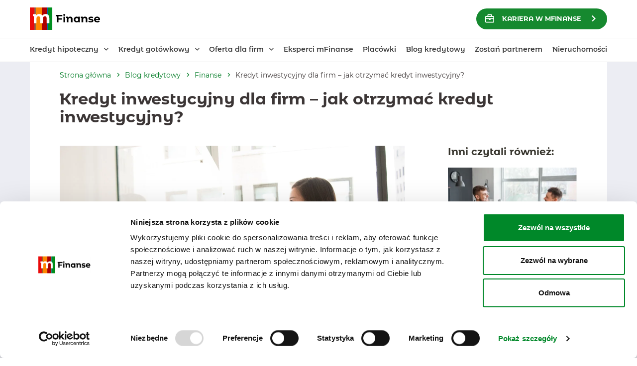

--- FILE ---
content_type: text/html; charset=UTF-8
request_url: https://mfinanse.pl/blog/kredyt-inwestycyjny-dla-firm/
body_size: 25473
content:
<!DOCTYPE html><html lang="pl-PL" class="no-js"><head><script data-no-optimize="1">var litespeed_docref=sessionStorage.getItem("litespeed_docref");litespeed_docref&&(Object.defineProperty(document,"referrer",{get:function(){return litespeed_docref}}),sessionStorage.removeItem("litespeed_docref"));</script> <meta charset="UTF-8"><meta name="viewport" content="width=device-width, initial-scale=1, maximum-scale=5, shrink-to-fit=no"><meta name="robots" content="index, follow"><link rel="shortcut icon" href="/img/favicon.png" type="image/png"><meta name="theme-color" content="#009938"><link rel="manifest" href="https://mfinanse.pl/manifest.json"><meta name="facebook-domain-verification" content="47jrvn3t30fi4xikxohle9dk5h6iab" /><style>img:is([sizes="auto" i], [sizes^="auto," i]) { contain-intrinsic-size: 3000px 1500px }</style><meta name='robots' content='index, follow, max-image-preview:large, max-snippet:-1, max-video-preview:-1' /><style>img:is([sizes="auto" i], [sizes^="auto," i]) { contain-intrinsic-size: 3000px 1500px }</style><title>Kredyt inwestycyjny dla firm – jak otrzymać kredyt inwestycyjny? - mFinanse</title><meta name="description" content="Kredyt inwestycyjny to idealne rozwiązanie dla tych, którzy chcą inwestować w rozwój firmy, ale nie dysponują odpowiednimi środkami." /><link rel="canonical" href="https://mfinanse.pl/blog/kredyt-inwestycyjny-dla-firm/" /><meta property="og:locale" content="pl_PL" /><meta property="og:type" content="article" /><meta property="og:title" content="Kredyt inwestycyjny dla firm – jak otrzymać kredyt inwestycyjny? - mFinanse" /><meta property="og:description" content="Kredyt inwestycyjny to idealne rozwiązanie dla tych, którzy chcą inwestować w rozwój firmy, ale nie dysponują odpowiednimi środkami." /><meta property="og:url" content="https://mfinanse.pl/blog/kredyt-inwestycyjny-dla-firm/" /><meta property="og:site_name" content="mFinanse" /><meta property="article:publisher" content="https://www.facebook.com/mFinanse" /><meta property="article:modified_time" content="2024-03-26T17:21:37+00:00" /><meta property="og:image" content="https://mfinanse.pl/wp-content/uploads/pexels-christina-morillo-1181534-1.jpg" /><meta property="og:image:width" content="1280" /><meta property="og:image:height" content="855" /><meta property="og:image:type" content="image/jpeg" /><meta name="twitter:card" content="summary_large_image" /><meta name="twitter:label1" content="Szacowany czas czytania" /><meta name="twitter:data1" content="4 minuty" /> <script type="application/ld+json" class="yoast-schema-graph">{"@context":"https://schema.org","@graph":[{"@type":"WebPage","@id":"https://mfinanse.pl/blog/kredyt-inwestycyjny-dla-firm/","url":"https://mfinanse.pl/blog/kredyt-inwestycyjny-dla-firm/","name":"Kredyt inwestycyjny dla firm – jak otrzymać kredyt inwestycyjny? - mFinanse","isPartOf":{"@id":"https://mfinanse.pl/#website"},"primaryImageOfPage":{"@id":"https://mfinanse.pl/blog/kredyt-inwestycyjny-dla-firm/#primaryimage"},"image":{"@id":"https://mfinanse.pl/blog/kredyt-inwestycyjny-dla-firm/#primaryimage"},"thumbnailUrl":"https://mfinanse.pl/wp-content/uploads/pexels-christina-morillo-1181534-1.jpg","datePublished":"2022-12-05T10:08:59+00:00","dateModified":"2024-03-26T17:21:37+00:00","description":"Kredyt inwestycyjny to idealne rozwiązanie dla tych, którzy chcą inwestować w rozwój firmy, ale nie dysponują odpowiednimi środkami.","breadcrumb":{"@id":"https://mfinanse.pl/blog/kredyt-inwestycyjny-dla-firm/#breadcrumb"},"inLanguage":"pl-PL","potentialAction":[{"@type":"ReadAction","target":["https://mfinanse.pl/blog/kredyt-inwestycyjny-dla-firm/"]}]},{"@type":"ImageObject","inLanguage":"pl-PL","@id":"https://mfinanse.pl/blog/kredyt-inwestycyjny-dla-firm/#primaryimage","url":"https://mfinanse.pl/wp-content/uploads/pexels-christina-morillo-1181534-1.jpg","contentUrl":"https://mfinanse.pl/wp-content/uploads/pexels-christina-morillo-1181534-1.jpg","width":1280,"height":855,"caption":"kredyt inwestycyjny"},{"@type":"BreadcrumbList","@id":"https://mfinanse.pl/blog/kredyt-inwestycyjny-dla-firm/#breadcrumb","itemListElement":[{"@type":"ListItem","position":1,"name":"Strona główna","item":"https://mfinanse.pl/"},{"@type":"ListItem","position":2,"name":"Blog kredytowy","item":"https://mfinanse.pl/blog-kredytowy/"},{"@type":"ListItem","position":3,"name":"Finanse","item":"https://mfinanse.pl/blog-kredytowy/finanse/"},{"@type":"ListItem","position":4,"name":"Kredyt inwestycyjny dla firm – jak otrzymać kredyt inwestycyjny?"}]},{"@type":"WebSite","@id":"https://mfinanse.pl/#website","url":"https://mfinanse.pl/","name":"mFinanse","description":"Kredyty hipoteczne i gotówkowe na dowolny cel | mFinanse","publisher":{"@id":"https://mfinanse.pl/#organization"},"potentialAction":[{"@type":"SearchAction","target":{"@type":"EntryPoint","urlTemplate":"https://mfinanse.pl/?s={search_term_string}"},"query-input":{"@type":"PropertyValueSpecification","valueRequired":true,"valueName":"search_term_string"}}],"inLanguage":"pl-PL"},{"@type":"Organization","@id":"https://mfinanse.pl/#organization","name":"mFinanse S.A.","url":"https://mfinanse.pl/","logo":{"@type":"ImageObject","inLanguage":"pl-PL","@id":"https://mfinanse.pl/#/schema/logo/image/","url":"https://mfinanse.pl/wp-content/uploads/cropped-logo.png","contentUrl":"https://mfinanse.pl/wp-content/uploads/cropped-logo.png","width":512,"height":512,"caption":"mFinanse S.A."},"image":{"@id":"https://mfinanse.pl/#/schema/logo/image/"},"sameAs":["https://www.facebook.com/mFinanse"]}]}</script> <link rel='dns-prefetch' href='//challenges.cloudflare.com' /><link rel="alternate" title="oEmbed (JSON)" type="application/json+oembed" href="https://mfinanse.pl/wp-json/oembed/1.0/embed?url=https%3A%2F%2Fmfinanse.pl%2Fblog%2Fkredyt-inwestycyjny-dla-firm%2F" /><link rel="alternate" title="oEmbed (XML)" type="text/xml+oembed" href="https://mfinanse.pl/wp-json/oembed/1.0/embed?url=https%3A%2F%2Fmfinanse.pl%2Fblog%2Fkredyt-inwestycyjny-dla-firm%2F&#038;format=xml" /><style id='wp-img-auto-sizes-contain-inline-css' type='text/css'>img:is([sizes=auto i],[sizes^="auto," i]){contain-intrinsic-size:3000px 1500px}
/*# sourceURL=wp-img-auto-sizes-contain-inline-css */</style><style id='classic-theme-styles-inline-css' type='text/css'>/*! This file is auto-generated */
.wp-block-button__link{color:#fff;background-color:#32373c;border-radius:9999px;box-shadow:none;text-decoration:none;padding:calc(.667em + 2px) calc(1.333em + 2px);font-size:1.125em}.wp-block-file__button{background:#32373c;color:#fff;text-decoration:none}
/*# sourceURL=/wp-includes/css/classic-themes.min.css */</style><link rel="preload" href="https://mfinanse.pl/wp-content/plugins/contact-form-7/includes/css/styles.css" as="style" onload="this.onload=null;this.rel='stylesheet'">
<noscript><link rel="stylesheet" href="https://mfinanse.pl/wp-content/plugins/contact-form-7/includes/css/styles.css"></noscript><link rel="preload" href="https://mfinanse.pl/wp-content/themes/promoagency/dist/css/vendors.min.css" as="style" onload="this.onload=null;this.rel='stylesheet'">
<noscript><link rel="stylesheet" href="https://mfinanse.pl/wp-content/themes/promoagency/dist/css/vendors.min.css"></noscript><link rel='stylesheet' id='style-main-css' href='https://mfinanse.pl/wp-content/themes/promoagency/dist/css/main.min.css' type='text/css' media='all' /><link rel="preload" href="https://mfinanse.pl/wp-content/themes/promoagency/dist/css/atomic.min.css" as="style" onload="this.onload=null;this.rel='stylesheet'">
<noscript><link rel="stylesheet" href="https://mfinanse.pl/wp-content/themes/promoagency/dist/css/atomic.min.css"></noscript><link rel="preload" href="https://mfinanse.pl/wp-content/themes/promoagency/dist/css/fonts.css" as="style" onload="this.onload=null;this.rel='stylesheet'">
<noscript><link rel="stylesheet" href="https://mfinanse.pl/wp-content/themes/promoagency/dist/css/fonts.css"></noscript><link rel="preload" href="https://mfinanse.pl/wp-content/themes/promoagency/dist/icons/style.css" as="style" onload="this.onload=null;this.rel='stylesheet'">
<noscript><link rel="stylesheet" href="https://mfinanse.pl/wp-content/themes/promoagency/dist/icons/style.css"></noscript><link rel='stylesheet' id='lgc-unsemantic-grid-responsive-tablet-css' href='https://mfinanse.pl/wp-content/plugins/lightweight-grid-columns/css/unsemantic-grid-responsive-tablet.css' type='text/css' media='all' /><link rel='stylesheet' id='page_specific_css-css' href='https://mfinanse.pl/wp-content/plugins/cd-csp/cache/page-156374.css' type='text/css' media='all' /><link rel='stylesheet' id='static_css_page-css' href='https://mfinanse.pl/wp-content/plugins/cd-csp/static/css/single.css' type='text/css' media='all' /><link rel='stylesheet' id='static_css-css' href='https://mfinanse.pl/wp-content/plugins/cd-csp/static/css/slider.css' type='text/css' media='all' /> <script type="text/javascript" src="https://mfinanse.pl/wp-content/themes/promoagency/dist/js/jquery.min.js" id="jquery-js"></script> <script type="text/javascript" src="https://mfinanse.pl/wp-content/themes/promoagency/dist/js/vendors.min.js" id="scripts-vendors-js"></script> <link rel="https://api.w.org/" href="https://mfinanse.pl/wp-json/" /><link rel='shortlink' href='https://mfinanse.pl/?p=156374' />
<!--[if lt IE 9]><link rel="stylesheet" href="https://mfinanse.pl/wp-content/plugins/lightweight-grid-columns/css/ie.min.css" />
<![endif]--><link rel="icon" href="https://mfinanse.pl/wp-content/uploads/cropped-icon-192x192-1-32x32.png" sizes="32x32" /><link rel="icon" href="https://mfinanse.pl/wp-content/uploads/cropped-icon-192x192-1-192x192.png" sizes="192x192" /><link rel="apple-touch-icon" href="https://mfinanse.pl/wp-content/uploads/cropped-icon-192x192-1-180x180.png" /><meta name="msapplication-TileImage" content="https://mfinanse.pl/wp-content/uploads/cropped-icon-192x192-1-270x270.png" />
<noscript><style id="rocket-lazyload-nojs-css">.rll-youtube-player, [data-lazy-src]{display:none !important;}</style></noscript> <script>(function(w,d,s,l,i){w[l]=w[l]||[];w[l].push({'gtm.start':new Date().getTime(),event:'gtm.js'});var f=d.getElementsByTagName(s)[0],j=d.createElement(s),dl=l!='dataLayer'?'&l='+l:'';j.async=true;j.setAttribute('data-cookieyes','cookieyes-analytics');j.defer=true;j.src='https://www.googletagmanager.com/gtm.js?id='+i+dl;f.parentNode.insertBefore(j,f);})(window,document,'script','dataLayer','GTM-TXLL6DV');</script> <script>window.setTimeout(function(){!function(f,b,e,v,n,t,s){if(f.fbq)return;n=f.fbq=function(){n.callMethod?n.callMethod.apply(n,arguments):n.queue.push(arguments)};if(!f._fbq)f._fbq=n;n.push=n;n.loaded=!0;n.version='2.0';n.queue=[];t=b.createElement(e);t.async=!0;t.defer=true;t.src=v;s=b.getElementsByTagName(e)[0];s.parentNode.insertBefore(t,s)}(window, document,'script','https://connect.facebook.net/en_US/fbevents.js');fbq('init', '583249295509967');fbq('track', 'PageView');},5000);</script> <noscript><img height="1" width="1" style="display:none" src="https://www.facebook.com/tr?id=583249295509967&ev=PageView&noscript=1" /></noscript> <script>window.setTimeout(function(){!function(f,b,e,v,n,t,s){if(f.fbq)return;n=f.fbq=function(){n.callMethod?n.callMethod.apply(n,arguments):n.queue.push(arguments)};if(!f._fbq)f._fbq=n;n.push=n;n.loaded=!0;n.version='2.0';n.queue=[];t=b.createElement(e);t.async=true;t.src=v;s=b.getElementsByTagName(e)[0];s.parentNode.insertBefore(t,s)}(window, document,'script','https://connect.facebook.net/en_US/fbevents.js');fbq('init', '291734531884616');fbq('track', 'PageView');},5000)</script> <noscript><img height="1" width="1" style="display:none" src="https://www.facebook.com/tr?id=291734531884616&ev=PageView&noscript=1"/></noscript><style id='global-styles-inline-css' type='text/css'>:root{--wp--preset--aspect-ratio--square: 1;--wp--preset--aspect-ratio--4-3: 4/3;--wp--preset--aspect-ratio--3-4: 3/4;--wp--preset--aspect-ratio--3-2: 3/2;--wp--preset--aspect-ratio--2-3: 2/3;--wp--preset--aspect-ratio--16-9: 16/9;--wp--preset--aspect-ratio--9-16: 9/16;--wp--preset--color--black: #000000;--wp--preset--color--cyan-bluish-gray: #abb8c3;--wp--preset--color--white: #ffffff;--wp--preset--color--pale-pink: #f78da7;--wp--preset--color--vivid-red: #cf2e2e;--wp--preset--color--luminous-vivid-orange: #ff6900;--wp--preset--color--luminous-vivid-amber: #fcb900;--wp--preset--color--light-green-cyan: #7bdcb5;--wp--preset--color--vivid-green-cyan: #00d084;--wp--preset--color--pale-cyan-blue: #8ed1fc;--wp--preset--color--vivid-cyan-blue: #0693e3;--wp--preset--color--vivid-purple: #9b51e0;--wp--preset--gradient--vivid-cyan-blue-to-vivid-purple: linear-gradient(135deg,rgb(6,147,227) 0%,rgb(155,81,224) 100%);--wp--preset--gradient--light-green-cyan-to-vivid-green-cyan: linear-gradient(135deg,rgb(122,220,180) 0%,rgb(0,208,130) 100%);--wp--preset--gradient--luminous-vivid-amber-to-luminous-vivid-orange: linear-gradient(135deg,rgb(252,185,0) 0%,rgb(255,105,0) 100%);--wp--preset--gradient--luminous-vivid-orange-to-vivid-red: linear-gradient(135deg,rgb(255,105,0) 0%,rgb(207,46,46) 100%);--wp--preset--gradient--very-light-gray-to-cyan-bluish-gray: linear-gradient(135deg,rgb(238,238,238) 0%,rgb(169,184,195) 100%);--wp--preset--gradient--cool-to-warm-spectrum: linear-gradient(135deg,rgb(74,234,220) 0%,rgb(151,120,209) 20%,rgb(207,42,186) 40%,rgb(238,44,130) 60%,rgb(251,105,98) 80%,rgb(254,248,76) 100%);--wp--preset--gradient--blush-light-purple: linear-gradient(135deg,rgb(255,206,236) 0%,rgb(152,150,240) 100%);--wp--preset--gradient--blush-bordeaux: linear-gradient(135deg,rgb(254,205,165) 0%,rgb(254,45,45) 50%,rgb(107,0,62) 100%);--wp--preset--gradient--luminous-dusk: linear-gradient(135deg,rgb(255,203,112) 0%,rgb(199,81,192) 50%,rgb(65,88,208) 100%);--wp--preset--gradient--pale-ocean: linear-gradient(135deg,rgb(255,245,203) 0%,rgb(182,227,212) 50%,rgb(51,167,181) 100%);--wp--preset--gradient--electric-grass: linear-gradient(135deg,rgb(202,248,128) 0%,rgb(113,206,126) 100%);--wp--preset--gradient--midnight: linear-gradient(135deg,rgb(2,3,129) 0%,rgb(40,116,252) 100%);--wp--preset--font-size--small: 13px;--wp--preset--font-size--medium: 20px;--wp--preset--font-size--large: 36px;--wp--preset--font-size--x-large: 42px;--wp--preset--spacing--20: 0.44rem;--wp--preset--spacing--30: 0.67rem;--wp--preset--spacing--40: 1rem;--wp--preset--spacing--50: 1.5rem;--wp--preset--spacing--60: 2.25rem;--wp--preset--spacing--70: 3.38rem;--wp--preset--spacing--80: 5.06rem;--wp--preset--shadow--natural: 6px 6px 9px rgba(0, 0, 0, 0.2);--wp--preset--shadow--deep: 12px 12px 50px rgba(0, 0, 0, 0.4);--wp--preset--shadow--sharp: 6px 6px 0px rgba(0, 0, 0, 0.2);--wp--preset--shadow--outlined: 6px 6px 0px -3px rgb(255, 255, 255), 6px 6px rgb(0, 0, 0);--wp--preset--shadow--crisp: 6px 6px 0px rgb(0, 0, 0);}:where(.is-layout-flex){gap: 0.5em;}:where(.is-layout-grid){gap: 0.5em;}body .is-layout-flex{display: flex;}.is-layout-flex{flex-wrap: wrap;align-items: center;}.is-layout-flex > :is(*, div){margin: 0;}body .is-layout-grid{display: grid;}.is-layout-grid > :is(*, div){margin: 0;}:where(.wp-block-columns.is-layout-flex){gap: 2em;}:where(.wp-block-columns.is-layout-grid){gap: 2em;}:where(.wp-block-post-template.is-layout-flex){gap: 1.25em;}:where(.wp-block-post-template.is-layout-grid){gap: 1.25em;}.has-black-color{color: var(--wp--preset--color--black) !important;}.has-cyan-bluish-gray-color{color: var(--wp--preset--color--cyan-bluish-gray) !important;}.has-white-color{color: var(--wp--preset--color--white) !important;}.has-pale-pink-color{color: var(--wp--preset--color--pale-pink) !important;}.has-vivid-red-color{color: var(--wp--preset--color--vivid-red) !important;}.has-luminous-vivid-orange-color{color: var(--wp--preset--color--luminous-vivid-orange) !important;}.has-luminous-vivid-amber-color{color: var(--wp--preset--color--luminous-vivid-amber) !important;}.has-light-green-cyan-color{color: var(--wp--preset--color--light-green-cyan) !important;}.has-vivid-green-cyan-color{color: var(--wp--preset--color--vivid-green-cyan) !important;}.has-pale-cyan-blue-color{color: var(--wp--preset--color--pale-cyan-blue) !important;}.has-vivid-cyan-blue-color{color: var(--wp--preset--color--vivid-cyan-blue) !important;}.has-vivid-purple-color{color: var(--wp--preset--color--vivid-purple) !important;}.has-black-background-color{background-color: var(--wp--preset--color--black) !important;}.has-cyan-bluish-gray-background-color{background-color: var(--wp--preset--color--cyan-bluish-gray) !important;}.has-white-background-color{background-color: var(--wp--preset--color--white) !important;}.has-pale-pink-background-color{background-color: var(--wp--preset--color--pale-pink) !important;}.has-vivid-red-background-color{background-color: var(--wp--preset--color--vivid-red) !important;}.has-luminous-vivid-orange-background-color{background-color: var(--wp--preset--color--luminous-vivid-orange) !important;}.has-luminous-vivid-amber-background-color{background-color: var(--wp--preset--color--luminous-vivid-amber) !important;}.has-light-green-cyan-background-color{background-color: var(--wp--preset--color--light-green-cyan) !important;}.has-vivid-green-cyan-background-color{background-color: var(--wp--preset--color--vivid-green-cyan) !important;}.has-pale-cyan-blue-background-color{background-color: var(--wp--preset--color--pale-cyan-blue) !important;}.has-vivid-cyan-blue-background-color{background-color: var(--wp--preset--color--vivid-cyan-blue) !important;}.has-vivid-purple-background-color{background-color: var(--wp--preset--color--vivid-purple) !important;}.has-black-border-color{border-color: var(--wp--preset--color--black) !important;}.has-cyan-bluish-gray-border-color{border-color: var(--wp--preset--color--cyan-bluish-gray) !important;}.has-white-border-color{border-color: var(--wp--preset--color--white) !important;}.has-pale-pink-border-color{border-color: var(--wp--preset--color--pale-pink) !important;}.has-vivid-red-border-color{border-color: var(--wp--preset--color--vivid-red) !important;}.has-luminous-vivid-orange-border-color{border-color: var(--wp--preset--color--luminous-vivid-orange) !important;}.has-luminous-vivid-amber-border-color{border-color: var(--wp--preset--color--luminous-vivid-amber) !important;}.has-light-green-cyan-border-color{border-color: var(--wp--preset--color--light-green-cyan) !important;}.has-vivid-green-cyan-border-color{border-color: var(--wp--preset--color--vivid-green-cyan) !important;}.has-pale-cyan-blue-border-color{border-color: var(--wp--preset--color--pale-cyan-blue) !important;}.has-vivid-cyan-blue-border-color{border-color: var(--wp--preset--color--vivid-cyan-blue) !important;}.has-vivid-purple-border-color{border-color: var(--wp--preset--color--vivid-purple) !important;}.has-vivid-cyan-blue-to-vivid-purple-gradient-background{background: var(--wp--preset--gradient--vivid-cyan-blue-to-vivid-purple) !important;}.has-light-green-cyan-to-vivid-green-cyan-gradient-background{background: var(--wp--preset--gradient--light-green-cyan-to-vivid-green-cyan) !important;}.has-luminous-vivid-amber-to-luminous-vivid-orange-gradient-background{background: var(--wp--preset--gradient--luminous-vivid-amber-to-luminous-vivid-orange) !important;}.has-luminous-vivid-orange-to-vivid-red-gradient-background{background: var(--wp--preset--gradient--luminous-vivid-orange-to-vivid-red) !important;}.has-very-light-gray-to-cyan-bluish-gray-gradient-background{background: var(--wp--preset--gradient--very-light-gray-to-cyan-bluish-gray) !important;}.has-cool-to-warm-spectrum-gradient-background{background: var(--wp--preset--gradient--cool-to-warm-spectrum) !important;}.has-blush-light-purple-gradient-background{background: var(--wp--preset--gradient--blush-light-purple) !important;}.has-blush-bordeaux-gradient-background{background: var(--wp--preset--gradient--blush-bordeaux) !important;}.has-luminous-dusk-gradient-background{background: var(--wp--preset--gradient--luminous-dusk) !important;}.has-pale-ocean-gradient-background{background: var(--wp--preset--gradient--pale-ocean) !important;}.has-electric-grass-gradient-background{background: var(--wp--preset--gradient--electric-grass) !important;}.has-midnight-gradient-background{background: var(--wp--preset--gradient--midnight) !important;}.has-small-font-size{font-size: var(--wp--preset--font-size--small) !important;}.has-medium-font-size{font-size: var(--wp--preset--font-size--medium) !important;}.has-large-font-size{font-size: var(--wp--preset--font-size--large) !important;}.has-x-large-font-size{font-size: var(--wp--preset--font-size--x-large) !important;}
/*# sourceURL=global-styles-inline-css */</style></head><body class="wp-singular poradnik-template-default single single-poradnik postid-156374 single-format-standard wp-theme-promoagency poradnik-kredyt-inwestycyjny-dla-firm">
<noscript><iframe src="https://www.googletagmanager.com/ns.html?id=GTM-TXLL6DV" height="0" width="0" style="display:none;visibility:hidden"></iframe></noscript> <script>window.setTimeout(function(){
			fbq('track', 'ViewContent');
		},5000)</script> <a href="#main-content" class="skip-link">Przejdź do treści głównej</a><header class="header-top type-2"><div class="container container-content-grey"><div class="row no-gutters "><div class="col-xl-3"><div class="header-top__rwd"><div id="rwd-sticker" ><div class="nav-icon">
<span></span>
<span></span>
<span></span>
<span></span></div></div></div><div class="header-top__logo">
<a href="https://mfinanse.pl" title="mFinanse – kredyt ze wsparciem eksperta finansowego" target="_self">
<span class="visually-hidden">mFinanse – kredyt ze wsparciem eksperta finansowego</span>
<img height="45" src="data:image/svg+xml,%3Csvg%20xmlns='http://www.w3.org/2000/svg'%20viewBox='0%200%200%2045'%3E%3C/svg%3E" alt="Logotyp mFinanse" aria-hidden="true" data-lazy-src="https://mfinanse.pl/wp-content/themes/promoagency/dist/img/mfinanse-logo.svg" /><noscript><img height="45" src="https://mfinanse.pl/wp-content/themes/promoagency/dist/img/mfinanse-logo.svg" alt="Logotyp mFinanse" aria-hidden="true" /></noscript>
</a></div><div class="header-top__additional"><div class="header-top__mobile-search"><form class="search" method="get" action="https://mfinanse.pl" role="search">
<input id="searchInput" type="search" placeholder="Szukaj …" value="" name="s" title="Szukaj:" />
<button id="searchButton" type="submit" role="button" class="btn btn-search"/></button></form></div></div></div><div class="col-xl-9"><div class="header-top__department"><div class="flex-container"><div class="call-wrapper">
<button type="button"
class="btn-default btn--green btn--call"
data-toggle="modal"
data-target="#widgetModal"
aria-haspopup="dialog"
aria-controls="widgetModal"
aria-label="Zamów darmową konsultację">
</button></div><div class="top_utils">
<a href="https://mfinanse.kariera.pro/"
class="btn btn-green icon_left arrow_right"
target="_blank"
aria-label="KARIERA w mFinanse"
>
<img src="data:image/svg+xml,%3Csvg%20xmlns='http://www.w3.org/2000/svg'%20viewBox='0%200%200%200'%3E%3C/svg%3E"
class="left" alt="" aria-hidden="true" data-lazy-src="https://mfinanse.pl/wp-content/themes/promoagency/dist/img/svg/icon-kariera.svg" /><noscript><img src="https://mfinanse.pl/wp-content/themes/promoagency/dist/img/svg/icon-kariera.svg"
class="left" alt="" aria-hidden="true" /></noscript>
KARIERA w mFinanse
</a></div></div></div></div></div></div></header><div class="header-menu type-2" id="menu-top"><div class="container container-wide"><div class="header-menu__wrapper"><div class="container container-content-grey"><div class="row"><div class="col-12 d-none d-xl-block"><nav class="header-menu__menu" aria-label="Menu główne"><ul id="menu-menu-glowne" class="menu-desktop"><li id="menu-item-4436" class="menu-item menu-item-type-custom menu-item-object-custom menu-item-has-children menu-item-4436"><a href="http://#">Kredyt hipoteczny</a><ul class="sub-menu"><li id="menu-item-187929" class="menu-item menu-item-type-post_type menu-item-object-page menu-item-187929"><a href="https://mfinanse.pl/kredyt-hipoteczny-kalkulator-zdolnosci-kredytowej-podwojne-kalkulatory/">Kalkulator raty kredytu hipotecznego</a></li><li id="menu-item-156210" class="menu-item menu-item-type-post_type menu-item-object-page menu-item-156210"><a href="https://mfinanse.pl/oferta-indywidualna/kalkulator-zdolnosci-kredytowej/">Kalkulator zdolności kredytowej</a></li><li id="menu-item-260347" class="menu-item menu-item-type-post_type menu-item-object-page menu-item-260347"><a href="https://mfinanse.pl/refinansowanie-kredytu/">Refinansowanie kredytu</a></li><li id="menu-item-152567" class="menu-item menu-item-type-post_type menu-item-object-page menu-item-152567"><a href="https://mfinanse.pl/ranking-kredytow-hipotecznych/">Ranking kredytów hipotecznych</a></li></ul></li><li id="menu-item-152579" class="menu-item menu-item-type-custom menu-item-object-custom menu-item-has-children menu-item-152579"><a href="http://#">Kredyt gotówkowy</a><ul class="sub-menu"><li id="menu-item-4438" class="menu-item menu-item-type-post_type menu-item-object-page menu-item-4438"><a href="https://mfinanse.pl/oferta-indywidualna/kredyt-gotowkowy/">Kredyt gotówkowy – porównaj oferty</a></li><li id="menu-item-152568" class="menu-item menu-item-type-post_type menu-item-object-page menu-item-152568"><a href="https://mfinanse.pl/ranking-kredytow-gotowkowych/">Ranking kredytów gotówkowych</a></li></ul></li><li id="menu-item-4441" class="menu-item menu-item-type-custom menu-item-object-custom menu-item-has-children menu-item-4441"><a href="http://#">Oferta dla firm</a><ul class="sub-menu"><li id="menu-item-4442" class="menu-item menu-item-type-post_type menu-item-object-page menu-item-4442"><a href="https://mfinanse.pl/oferta-dla-firm/finansowanie-inwestycji/">Finansowanie inwestycji firmowych</a></li><li id="menu-item-4443" class="menu-item menu-item-type-post_type menu-item-object-page menu-item-4443"><a href="https://mfinanse.pl/oferta-dla-firm/finansowanie-biezacej-dzialalnosci/">Finansowanie bieżącej działalności</a></li><li id="menu-item-164218" class="menu-item menu-item-type-post_type menu-item-object-page menu-item-164218"><a href="https://mfinanse.pl/oferta-dla-firm/leasing-dla-firm/">Leasing</a></li><li id="menu-item-194737" class="menu-item menu-item-type-post_type menu-item-object-page menu-item-194737"><a href="https://mfinanse.pl/oferta-dla-firm/leasing/">Leasing online</a></li></ul></li><li id="menu-item-260821" class="menu-item menu-item-type-post_type menu-item-object-page menu-item-260821"><a href="https://mfinanse.pl/eksperci-kredytowi/">Eksperci mFinanse</a></li><li id="menu-item-157002" class="menu-item menu-item-type-custom menu-item-object-custom menu-item-157002"><a href="/placowki">Placówki</a></li><li id="menu-item-4445" class="menu-item menu-item-type-post_type menu-item-object-page menu-item-4445"><a href="https://mfinanse.pl/blog-kredytowy/">Blog kredytowy</a></li><li id="menu-item-92566" class="menu-item menu-item-type-post_type menu-item-object-page menu-item-92566"><a href="https://mfinanse.pl/zostan-partnerem/">Zostań partnerem</a></li><li id="menu-item-163730" class="menu-item menu-item-type-post_type menu-item-object-page menu-item-163730"><a href="https://mfinanse.pl/nieruchomosci/">Nieruchomości</a></li></ul></nav></div><div class="col-12 d-xl-none"><div class="header-menu__menu"><nav class="menu-menu-mobilne-header-container"><ul id="menu-menu-mobilne-header" class="menu-mobile"><li id="menu-item-4456" class="menu-item menu-item-type-custom menu-item-object-custom menu-item-has-children menu-item-4456"><a href="#">Kredyt hipoteczny</a><ul class="sub-menu"><li id="menu-item-4457" class="menu-item menu-item-type-post_type menu-item-object-page menu-item-4457"><a href="https://mfinanse.pl/oferta-indywidualna/kredyt-hipoteczny/">Kalkulator raty kredytu hipotecznego</a></li><li id="menu-item-156212" class="menu-item menu-item-type-post_type menu-item-object-page menu-item-156212"><a href="https://mfinanse.pl/oferta-indywidualna/kalkulator-zdolnosci-kredytowej/">Kalkulator zdolności kredytowej</a></li><li id="menu-item-260349" class="menu-item menu-item-type-post_type menu-item-object-page menu-item-260349"><a href="https://mfinanse.pl/refinansowanie-kredytu/">Refinansowanie kredytu</a></li><li id="menu-item-152574" class="menu-item menu-item-type-post_type menu-item-object-page menu-item-152574"><a href="https://mfinanse.pl/ranking-kredytow-hipotecznych/">Ranking kredytów hipotecznych</a></li></ul></li><li id="menu-item-152587" class="menu-item menu-item-type-custom menu-item-object-custom menu-item-has-children menu-item-152587"><a href="http://#">Kredyt gotówkowy</a><ul class="sub-menu"><li id="menu-item-4458" class="menu-item menu-item-type-post_type menu-item-object-page menu-item-4458"><a href="https://mfinanse.pl/oferta-indywidualna/kredyt-gotowkowy/">Kredyt gotówkowy &#8211; kalkulator</a></li><li id="menu-item-152573" class="menu-item menu-item-type-post_type menu-item-object-page menu-item-152573"><a href="https://mfinanse.pl/ranking-kredytow-gotowkowych/">Ranking kredytów gotówkowych</a></li></ul></li><li id="menu-item-4461" class="menu-item menu-item-type-custom menu-item-object-custom menu-item-has-children menu-item-4461"><a href="#">Oferta dla firm</a><ul class="sub-menu"><li id="menu-item-4462" class="menu-item menu-item-type-post_type menu-item-object-page menu-item-4462"><a href="https://mfinanse.pl/oferta-dla-firm/finansowanie-inwestycji/">Finansowanie inwestycji firmowych</a></li><li id="menu-item-4463" class="menu-item menu-item-type-post_type menu-item-object-page menu-item-4463"><a href="https://mfinanse.pl/oferta-dla-firm/finansowanie-biezacej-dzialalnosci/">Finansowanie bieżącej działalności</a></li><li id="menu-item-164221" class="menu-item menu-item-type-post_type menu-item-object-page menu-item-164221"><a href="https://mfinanse.pl/oferta-dla-firm/leasing-dla-firm/">Leasing</a></li><li id="menu-item-194736" class="menu-item menu-item-type-post_type menu-item-object-page menu-item-194736"><a href="https://mfinanse.pl/oferta-dla-firm/leasing/">Leasing online</a></li></ul></li><li id="menu-item-168307" class="menu-item menu-item-type-post_type menu-item-object-page menu-item-168307"><a href="https://mfinanse.pl/eksperci-kredytowi/">Eksperci mFinanse</a></li><li id="menu-item-157028" class="menu-item menu-item-type-custom menu-item-object-custom menu-item-157028"><a href="https://mfinanse.pl/placowki/">Placówki</a></li><li id="menu-item-4465" class="menu-item menu-item-type-post_type menu-item-object-page menu-item-4465"><a href="https://mfinanse.pl/blog-kredytowy/">Blog kredytowy</a></li><li id="menu-item-163787" class="menu-item menu-item-type-post_type menu-item-object-page menu-item-163787"><a href="https://mfinanse.pl/nieruchomosci/">Nieruchomości</a></li><li id="menu-item-108708" class="menu-item menu-item-type-post_type menu-item-object-page menu-item-108708"><a href="https://mfinanse.pl/zostan-partnerem/">Zostań partnerem</a></li></ul></nav>
<a href="https://mfinanse.kariera.pro/"
class="btn btn-green icon_left arrow_right"
target="_blank"
aria-label="KARIERA w mFinanse"
>
<img src="data:image/svg+xml,%3Csvg%20xmlns='http://www.w3.org/2000/svg'%20viewBox='0%200%200%200'%3E%3C/svg%3E"
class="left" alt="" aria-hidden="true" data-lazy-src="https://mfinanse.pl/wp-content/themes/promoagency/dist/img/svg/icon-kariera.svg" /><noscript><img src="https://mfinanse.pl/wp-content/themes/promoagency/dist/img/svg/icon-kariera.svg"
class="left" alt="" aria-hidden="true" /></noscript>
KARIERA w mFinanse
</a></div></div><div class="header-box-wrapper"><div class="col-12 d-xl-none"><div class="header-box"><section class="header-box-item"><img src="data:image/svg+xml,%3Csvg%20xmlns='http://www.w3.org/2000/svg'%20viewBox='0%200%200%200'%3E%3C/svg%3E" alt="Facebook mFinanse" data-lazy-src="https://mfinanse.pl/wp-content/uploads/FB.png" /><noscript><img src="https://mfinanse.pl/wp-content/uploads/FB.png" alt="Facebook mFinanse" /></noscript><a href="https://www.facebook.com/mFinanse">
Facebook                                                </a></section><section class="header-box-item"><img src="data:image/svg+xml,%3Csvg%20xmlns='http://www.w3.org/2000/svg'%20viewBox='0%200%200%200'%3E%3C/svg%3E" alt="LinkedIn mFinanse" data-lazy-src="https://mfinanse.pl/wp-content/uploads/LIn.png" /><noscript><img src="https://mfinanse.pl/wp-content/uploads/LIn.png" alt="LinkedIn mFinanse" /></noscript><a href="https://www.linkedin.com/company/mfinanse-s.a./?viewAsMember=true">
LinkedIn                                                </a></section><section class="header-box-item"><img src="data:image/svg+xml,%3Csvg%20xmlns='http://www.w3.org/2000/svg'%20viewBox='0%200%200%200'%3E%3C/svg%3E" alt="YouTube mFinanse" data-lazy-src="https://mfinanse.pl/wp-content/uploads/YouTube.png" /><noscript><img src="https://mfinanse.pl/wp-content/uploads/YouTube.png" alt="YouTube mFinanse" /></noscript><a href="https://www.youtube.com/@mfinanse">
YouTube                                                </a></section><section class="header-box-item"><img src="data:image/svg+xml,%3Csvg%20xmlns='http://www.w3.org/2000/svg'%20viewBox='0%200%200%200'%3E%3C/svg%3E" alt="Kontakt" data-lazy-src="https://mfinanse.pl/wp-content/uploads/Kontakt.png" /><noscript><img src="https://mfinanse.pl/wp-content/uploads/Kontakt.png" alt="Kontakt" /></noscript><a href="/kontakt/">
Kontakt                                                </a></section></div></div></div></div></div></div></div></div><div class="page-top-new"><div class="container container-content-grey"><div class="row"><div class="col-12"><div class="breadcrumbs-wrapper"><div class="breadcrumbs"><p><span><span><a href="https://mfinanse.pl/">Strona główna</a></span>  <span><a href="https://mfinanse.pl/blog-kredytowy/">Blog kredytowy</a></span>  <span><a href="https://mfinanse.pl/blog-kredytowy/finanse/">Finanse</a></span>  <span class="breadcrumb_last" aria-current="page">Kredyt inwestycyjny dla firm – jak otrzymać kredyt inwestycyjny?</span></span></p></div></div></div></div><div class="row"><div class="col-12"><div class="page-header"><h1 class="header-1" itemprop="headline">Kredyt inwestycyjny dla firm – jak otrzymać kredyt inwestycyjny?</h1></div></div></div></div></div><script type="application/ld+json">{
    "@context": "https://schema.org",
    "@type": "BlogPosting",
    "mainEntityOfPage": {
        "@type": "WebPage",
        "@id": "https://mfinanse.pl/blog/kredyt-inwestycyjny-dla-firm/"
    },
    "headline": "Kredyt inwestycyjny dla firm – jak otrzymać kredyt inwestycyjny?",
    "image": [
        "https://mfinanse.pl/wp-content/uploads/pexels-christina-morillo-1181534-1.jpg"
    ],
    "datePublished": "2022-12-05T11:08:59+01:00",
    "dateModified": "2024-03-26T18:21:37+01:00",
    "author": {
        "@type": "Person",
        "name": "Aleksandra Osetek"
    },
    "publisher": {
        "@type": "Organization",
        "name": "mFinanse",
        "logo": {
            "@type": "ImageObject",
            "url": "https://mfinanse.pl/wp-content/themes/promoagency/dist/img/logo.png"
        }
    },
    "articleSection": [
        "Finanse"
    ],
    "url": "https://mfinanse.pl/blog/kredyt-inwestycyjny-dla-firm/",
    "description": "Rozwój przedsiębiorstwa wymaga nakładów finansowych, często bardzo dużych. Rozbudowa linii produkcyjnej, zakup nowych maszyn, wymiana samochodów – na to wszystko potrzebne są ogromne środki. Większość firm nie dysponuje pieniędzmi, które umożliwiłyby realizacją tego rodzaju przedsięwzięć. Wtedy rozwiązaniem jest kredyt inwestycyjny. Co to jest kredyt inwestycyjny i jak można go otrzymać? Kredyt inwestycyjny – co to [&hellip;]",
    "articleBody": "Rozwój przedsiębiorstwa wymaga nakładów finansowych, często bardzo dużych. Rozbudowa linii produkcyjnej, zakup nowych maszyn, wymiana samochodów – na to wszystko potrzebne są ogromne środki. Większość firm nie dysponuje pieniędzmi, które umożliwiłyby realizacją tego rodzaju przedsięwzięć. Wtedy rozwiązaniem jest kredyt inwestycyjny. Co to jest kredyt inwestycyjny i jak można go otrzymać?\nKredyt inwestycyjny – co to jest?\nKredyt inwestycyjny jest skierowany do osób, które prowadzą działalność gospodarczą. To idealne rozwiązanie dla tych, którzy chcą inwestować w rozwój przedsiębiorstwa, ale nie dysponują odpowiednimi środkami. Zgodnie z przepisami prawa bankowego, tego rodzaju kredyt można przeznaczyć, przede wszystkim, na wszelkiego rodzaju inwestycje, które mają na celu powiększenie, modernizację lub odtworzenie majątku trwałego.\n\nFirmy mogą ubiegać się o kredyt inwestycyjny już od pierwszego dnia działalności. Uzyskanie pozytywnej decyzji kredytowej będzie uzależnione od opracowania skutecznego biznesplanu.\n\n&nbsp;\nKredyt inwestycyjny to rodzaj zobowiązania finansowego, które ma charakter celowy. Oznacza to, że bank, przed podjęciem decyzji o przyznaniu kredytu, musi wiedzieć, na co mają zostać przeznaczone środki. Kredyt inwestycyjny dla firm może być wypłacony w całości lub udzielany w transzach.\nPrzeczytaj też: Kredyt dla małych firm – jakie są kredyty dla firm? \nKredyt inwestycyjny dla firm – na co można go przeznaczyć?\nŚrodki pozyskane w ramach kredytu inwestycyjnego dla firm można wykorzystać na rozwinięcie działalności gospodarczej. Potrzeby inwestycyjne przedsiębiorstw mogą być różne. Za pomocą tego rodzaju kredytu można sfinansować np.:\n\nzakup nieruchomości,\nzakup gruntów,\nbudowę lub rozbudowę nieruchomości firmy,\nremont lub modernizację nieruchomości firmy,\nzakup maszyn przemysłowych,\nzakup licencji,\n\nJak wynika z powyższych przykładów, kredyt inwestycyjny dla firm można przeznaczyć również na zakup nieruchomości. W takim przypadku, konieczne będzie ustanowienie hipoteki, która będzie stanowić zabezpieczenie kredytu.\nKredyt inwestycyjny – jakie warunki trzeba spełnić, żeby go otrzymać?\nPodstawą ubiegania się o kredyt inwestycyjny dla firm jest dobrze rozpisany biznesplan. To właśnie na podstawie tego dokumentu bank będzie oceniał, czy dana inwestycja przyniesie oczekiwane zyski i na tej podstawie ustali, z jakim ryzykiem wiąże się dla banku. Tym samym, warto przyłożyć się do stworzenia rzetelnego biznesplanu, bo to kluczowy dokument, od którego w dużej mierze zależy, jaką decyzję podejmie bank.\n    \n        Chcesz wziąć kredyt na rozwój przedsiębiorstwa?\n        Porozmawiaj o kredycie inwestycyjnym z ekspertem mFinanse\n        UMÓW SIĘ\n    \n    \nCo, oprócz biznesplanu, będzie potrzebne do ubiegania się o kredyt inwestycyjny?\n\nDokumenty rejestrowe firmy (np. wypis z KRS, umowa spółki, zaświadczenie potwierdzające wpis do ewidencji działalności gospodarczych).\nDokumenty finansowe firmy (np. deklaracja PIT, zeznanie o wysokości uzyskanych przychodów, rachunek zysków i strat).\nDokumenty dodatkowe (np. wyciąg z konta firmowego, dokumenty formalno-prawne przedsiębiorstwa).\n\nDostarczenie wspomnianych dokumentów jest konieczne, by bank mógł ustalić, jaka jest kondycja finansowa przedsiębiorstwa, a co za tym idzie – z jakim ryzykiem wiąże się udzielenie kredytu inwestycyjnego.\nKredyt inwestycyjny – ile wynosi oprocentowanie?\nKredyt inwestycyjny dla firm, podobnie jak innego rodzaju kredyty, podlega oprocentowaniu. Wysokość oprocentowania najczęściej jest uzależniona od stawki WIBOR i marży. Wysokość oprocentowania jest ustalana przez bank indywidualnie, w odniesieniu do konkretnej firmy i warunków kredytu.\nTrzeba przy tym pamiętać, że oprocentowanie jest jedynie jedną z wielu składowych kosztu kredytu. Na całkowity koszt kredytu składają się również: prowizja banku, ubezpieczenie lub opłata za rozpatrzenie wniosku. Porównując różne oferty kredytów inwestycyjnych, warto zwrócić uwagę na wszystkie wymienione elementy.\nPrzeczytaj też: Rok podatkowy w Polsce. Jak go obliczyć?\nKredyt inwestycyjny a wkład własny\nPrzy ubieganiu się o kredyt inwestycyjny, banki bardzo często wymagają wkładu własnego. Najczęściej jest to od 20% wartości inwestycji. Warto przy tym wspomnieć, że bank ma prawo kontrolować inwestycję. Szczególnie chodzi tu o przedsięwzięcia rozłożone w czasie, np. wieloetapowy remont czy budowa. W takich przypadkach, bank może sprawdzić, czy kolejne etapy przebiegają zgodnie z planem. Dzięki temu instytucja ma pewność, że warunki zapisane w umowie kredytowej nie zostały naruszone.\nOpracowanie merytoryczne: Marta Ochmańska &#8211; ekspert finansowy mFinanse"
}</script> <div class="guide-post"><div class="container container-content-grey"><div class="row"><div class="col-12 d-flex"><div class="guide-post__wrapper"><div class="guide-post__thumbnail">
<img src="data:image/svg+xml,%3Csvg%20xmlns='http://www.w3.org/2000/svg'%20viewBox='0%200%200%200'%3E%3C/svg%3E" alt="Kredyt inwestycyjny dla firm – jak otrzymać kredyt inwestycyjny?" data-lazy-src="https://mfinanse.pl/wp-content/uploads/pexels-christina-morillo-1181534-1.jpg"><noscript><img src="https://mfinanse.pl/wp-content/uploads/pexels-christina-morillo-1181534-1.jpg" alt="Kredyt inwestycyjny dla firm – jak otrzymać kredyt inwestycyjny?"></noscript><div class="guide-post__details">
<span class="text-secondary-1">5 grudnia 2022</span><div class="categories">
<a href="https://mfinanse.pl/blog-kredytowy/finanse/" class="text-secondary-1 finanse">Finanse</a></div></div></div><div class="guide-post__content"><p><strong>Rozwój przedsiębiorstwa wymaga nakładów finansowych, często bardzo dużych. Rozbudowa linii produkcyjnej, zakup nowych maszyn, wymiana samochodów – na to wszystko potrzebne są ogromne środki. Większość firm nie dysponuje pieniędzmi, które umożliwiłyby realizacją tego rodzaju przedsięwzięć. Wtedy rozwiązaniem jest kredyt inwestycyjny. Co to jest kredyt inwestycyjny i jak można go otrzymać?</strong></p><h2><strong>Kredyt inwestycyjny – co to jest?</strong></h2><p>Kredyt inwestycyjny jest skierowany do osób, które prowadzą działalność gospodarczą. To idealne rozwiązanie dla tych, którzy chcą inwestować w rozwój przedsiębiorstwa, ale nie dysponują odpowiednimi środkami. Zgodnie z przepisami prawa bankowego, tego rodzaju kredyt można przeznaczyć, przede wszystkim, na wszelkiego rodzaju inwestycje, które mają na celu powiększenie, modernizację lub odtworzenie majątku trwałego.</p><blockquote><p>Firmy mogą ubiegać się o kredyt inwestycyjny już od pierwszego dnia działalności. Uzyskanie pozytywnej decyzji kredytowej będzie uzależnione od opracowania skutecznego biznesplanu.</p></blockquote><p>&nbsp;</p><p><a href="https://mfinanse.pl/oferta-dla-firm/finansowanie-inwestycji/">Kredyt inwestycyjny</a> to rodzaj zobowiązania finansowego, które ma charakter celowy. Oznacza to, że bank, przed podjęciem decyzji o przyznaniu kredytu, musi wiedzieć, na co mają zostać przeznaczone środki. Kredyt inwestycyjny dla firm może być wypłacony w całości lub udzielany w transzach.</p><p><strong>Przeczytaj też: <a href="https://mfinanse.pl/blog/kredyt-dla-malych-firm-jakie-sa-kredyty-dla-firm/">Kredyt dla małych firm – jakie są kredyty dla firm? </a></strong></p><h2><strong>Kredyt inwestycyjny dla firm – na co można go przeznaczyć?</strong></h2><p>Środki pozyskane w ramach kredytu inwestycyjnego dla firm można wykorzystać na rozwinięcie działalności gospodarczej. Potrzeby inwestycyjne przedsiębiorstw mogą być różne. Za pomocą tego rodzaju kredytu można sfinansować np.:</p><ul><li>zakup nieruchomości,</li><li>zakup gruntów,</li><li>budowę lub rozbudowę nieruchomości firmy,</li><li>remont lub modernizację nieruchomości firmy,</li><li>zakup maszyn przemysłowych,</li><li>zakup licencji,</li></ul><p>Jak wynika z powyższych przykładów, kredyt inwestycyjny dla firm można przeznaczyć również na zakup nieruchomości. W takim przypadku, konieczne będzie ustanowienie hipoteki, która będzie stanowić zabezpieczenie kredytu.</p><h2><strong>Kredyt inwestycyjny – jakie warunki trzeba spełnić, żeby go otrzymać?</strong></h2><p>Podstawą ubiegania się o kredyt inwestycyjny dla firm jest dobrze rozpisany biznesplan. To właśnie na podstawie tego dokumentu bank będzie oceniał, czy dana inwestycja przyniesie oczekiwane zyski i na tej podstawie ustali, z jakim ryzykiem wiąże się dla banku. Tym samym, warto przyłożyć się do stworzenia rzetelnego biznesplanu, bo to kluczowy dokument, od którego w dużej mierze zależy, jaką decyzję podejmie bank.</p><div data-bg="https://mfinanse.pl/wp-content/uploads/Co-zamiast-lokaty_1200x800.jpg" class="arrange-consultation-shortcode is-background-image rocket-lazyload" style=""><h2 class="arrange-consultation-shortcode__title section-header">Chcesz wziąć kredyt na rozwój przedsiębiorstwa?</h2><p class="arrange-consultation-shortcode__subtitle section-content">Porozmawiaj o kredycie inwestycyjnym z ekspertem mFinanse</p>
<button type="button" class="arrange-consultation-shortcode__cta btn btn-green" data-toggle="modal" data-target="#widgetArrangeConsultation">UMÓW SIĘ</button></div><p>Co, oprócz biznesplanu, będzie potrzebne do ubiegania się o kredyt inwestycyjny?</p><ul><li>Dokumenty rejestrowe firmy (np. wypis z KRS, umowa spółki, zaświadczenie potwierdzające wpis do ewidencji działalności gospodarczych).</li><li>Dokumenty finansowe firmy (np. deklaracja PIT, zeznanie o wysokości uzyskanych przychodów, rachunek zysków i strat).</li><li>Dokumenty dodatkowe (np. wyciąg z konta firmowego, dokumenty formalno-prawne przedsiębiorstwa).</li></ul><p>Dostarczenie wspomnianych dokumentów jest konieczne, by bank mógł ustalić, jaka jest kondycja finansowa przedsiębiorstwa, a co za tym idzie – z jakim ryzykiem wiąże się udzielenie kredytu inwestycyjnego.</p><h2><strong>Kredyt inwestycyjny – ile wynosi oprocentowanie?</strong></h2><p>Kredyt inwestycyjny dla firm, podobnie jak innego rodzaju kredyty, podlega oprocentowaniu. Wysokość oprocentowania najczęściej jest uzależniona od stawki WIBOR i marży. Wysokość oprocentowania jest ustalana przez bank indywidualnie, w odniesieniu do konkretnej firmy i warunków kredytu.</p><p>Trzeba przy tym pamiętać, że oprocentowanie jest jedynie jedną z wielu składowych kosztu kredytu. Na całkowity koszt kredytu składają się również: prowizja banku, ubezpieczenie lub opłata za rozpatrzenie wniosku. Porównując różne oferty kredytów inwestycyjnych, warto zwrócić uwagę na wszystkie wymienione elementy.</p><p><strong>Przeczytaj też: <a href="https://mfinanse.pl/blog/rok-podatkowy-w-polsce/">Rok podatkowy w Polsce. Jak go obliczyć?</a></strong></p><h2><strong>Kredyt inwestycyjny a wkład własny</strong></h2><p>Przy ubieganiu się o kredyt inwestycyjny, banki bardzo często wymagają <a href="https://mfinanse.pl/blog/czym-jest-wklad-wlasny-przy-kredycie-hipotecznym/">wkładu własnego</a>. Najczęściej jest to od 20% wartości inwestycji. Warto przy tym wspomnieć, że bank ma prawo kontrolować inwestycję. Szczególnie chodzi tu o przedsięwzięcia rozłożone w czasie, np. wieloetapowy remont czy budowa. W takich przypadkach, bank może sprawdzić, czy kolejne etapy przebiegają zgodnie z planem. Dzięki temu instytucja ma pewność, że warunki zapisane w umowie kredytowej nie zostały naruszone.</p><p><strong>Opracowanie merytoryczne: <a href="https://mfinanse.pl/ekspert/marta-ochmanska/">Marta Ochmańska &#8211; ekspert finansowy mFinanse</a></strong></p></div><ul class="social-content"><li class="social-content__label">Udostępnij</li><li class="social-content__facebook btn-share" data-url="https://www.facebook.com/sharer/sharer.php?display=popup&u=https://mfinanse.pl/blog/kredyt-inwestycyjny-dla-firm/"><img src="data:image/svg+xml,%3Csvg%20xmlns='http://www.w3.org/2000/svg'%20viewBox='0%200%200%200'%3E%3C/svg%3E" alt="facebook" data-lazy-src="/wp-content/uploads/facebook.svg"><noscript><img src="/wp-content/uploads/facebook.svg" alt="facebook"></noscript></li><li class="social-content__linkedin btn-share" data-url="https://www.linkedin.com/shareArticle?mini=true&url=https://mfinanse.pl/blog/kredyt-inwestycyjny-dla-firm/"><img src="data:image/svg+xml,%3Csvg%20xmlns='http://www.w3.org/2000/svg'%20viewBox='0%200%200%200'%3E%3C/svg%3E" alt="linkedin" data-lazy-src="/wp-content/uploads/linkedin.svg"><noscript><img src="/wp-content/uploads/linkedin.svg" alt="linkedin"></noscript></li></ul></div><div class="guide-post__sidebar"><div class="sidebar-popular-post">
<span class="header-3">Inni czytali również:</span><ul><li><figure class="image js-link" data-hash="aHR0cHM6Ly9tZmluYW5zZS5wbC9ibG9nL2tyZWR5dC1oaXBvdGVjem55LWRsYS1va3Jlc2xvbnljaC1ncnVwLXphd29kb3d5Y2gv">
<img src="data:image/svg+xml,%3Csvg%20xmlns='http://www.w3.org/2000/svg'%20viewBox='0%200%200%200'%3E%3C/svg%3E" alt="Kredyt hipoteczny dla określonych grup zawodowych: czy jest możliwy na lepszych warunkach?" data-lazy-src="https://mfinanse.pl/wp-content/uploads/kredyt-dla-wybranych-zawodow-mfinanse-368x228.png"><noscript><img src="https://mfinanse.pl/wp-content/uploads/kredyt-dla-wybranych-zawodow-mfinanse-368x228.png" alt="Kredyt hipoteczny dla określonych grup zawodowych: czy jest możliwy na lepszych warunkach?"></noscript></figure>
<a href="https://mfinanse.pl/blog/kredyt-hipoteczny-dla-okreslonych-grup-zawodowych/" class="header-4" title="Kredyt hipoteczny dla określonych grup zawodowych: czy jest możliwy na lepszych warunkach?">Kredyt hipoteczny dla określonych grup zawodowych: czy jest możliwy na lepszych warunkach?</a></li><li><figure class="image js-link" data-hash="aHR0cHM6Ly9tZmluYW5zZS5wbC9ibG9nL3Nrcm9jZW5pZS1va3Jlc3Uta3JlZHl0b3dhbmlhLWN6eS16bW5pZWpzemVuaWUtcmF0eS1jby13eWJyYWMtcHJ6eS1yZWZpbmFuc293YW5pdS8=">
<img src="data:image/svg+xml,%3Csvg%20xmlns='http://www.w3.org/2000/svg'%20viewBox='0%200%200%200'%3E%3C/svg%3E" alt="Skrócenie okresu kredytowania czy zmniejszenie raty: co wybrać przy refinansowaniu kredytu hipotecznego?" data-lazy-src="https://mfinanse.pl/wp-content/uploads/refinansowanie-kredytytu-mfinanse-368x228.png"><noscript><img src="https://mfinanse.pl/wp-content/uploads/refinansowanie-kredytytu-mfinanse-368x228.png" alt="Skrócenie okresu kredytowania czy zmniejszenie raty: co wybrać przy refinansowaniu kredytu hipotecznego?"></noscript></figure>
<a href="https://mfinanse.pl/blog/skrocenie-okresu-kredytowania-czy-zmniejszenie-raty-co-wybrac-przy-refinansowaniu/" class="header-4" title="Skrócenie okresu kredytowania czy zmniejszenie raty: co wybrać przy refinansowaniu kredytu hipotecznego?">Skrócenie okresu kredytowania czy zmniejszenie raty: co wybrać przy refinansowaniu kredytu hipotecznego?</a></li><li><figure class="image js-link" data-hash="aHR0cHM6Ly9tZmluYW5zZS5wbC9ibG9nL3d5cGlzLXotYWt0dS1ub3RhcmlhbG5lZ28v">
<img src="data:image/svg+xml,%3Csvg%20xmlns='http://www.w3.org/2000/svg'%20viewBox='0%200%200%200'%3E%3C/svg%3E" alt="Wypis z aktu notarialnego – kiedy jest potrzebny, gdzie go uzyskać i ile kosztuje? Sprawdź!" data-lazy-src="https://mfinanse.pl/wp-content/uploads/wypis-z-aktu-notarialnego-mfinanse-368x228.png"><noscript><img src="https://mfinanse.pl/wp-content/uploads/wypis-z-aktu-notarialnego-mfinanse-368x228.png" alt="Wypis z aktu notarialnego – kiedy jest potrzebny, gdzie go uzyskać i ile kosztuje? Sprawdź!"></noscript></figure>
<a href="https://mfinanse.pl/blog/wypis-z-aktu-notarialnego/" class="header-4" title="Wypis z aktu notarialnego – kiedy jest potrzebny, gdzie go uzyskać i ile kosztuje? Sprawdź!">Wypis z aktu notarialnego – kiedy jest potrzebny, gdzie go uzyskać i ile kosztuje? Sprawdź!</a></li></ul></div><div class="sidebar-boxes-info"><ul><li>
<span class="icon icon-icon-calculator"></span>
<span class="header-3">Oblicz swoją zdolność kredytową</span><p class="text-regular-1">Skorzystaj z naszego kalkulatora i wybierz najlepszą ofertę dla Ciebie</p>
<a class="text-button" href="https://mfinanse.pl/oferta-indywidualna/kredyt-hipoteczny/">skorzystaj z kalkulatora</a></li><li>
<span class="icon icon-icon-consultant"></span>
<span class="header-3">Znajdź eksperta</span><p class="text-regular-1">Skontaktuj się z eksperem i wybierz najbardziej dogodną datę spotkania</p>
<a class="text-button" href="https://mfinanse.pl/eksperci-mfinanse">znajdź eksperta</a></li></ul></div></div></div></div></div></div><div class="modal fade default-modal" id="widgetArrangeConsultation" tabindex="-1" role="dialog" aria-labelledby="widgetModalArrangeConsultation" aria-hidden="true"><div class="modal-dialog modal-lg modal-small" role="document"><div class="default-modal-content"><div class="default-modal-header">
<span class="header-2">Zam&oacute;w bezp&#322;atn&#261; konsultacj&#281; z ekspertem</span><p class="header-4">Wype&#322;nij kr&oacute;tki formularz i dowiedz si&#281;, jak zrealizowa&#263; swoje plany</p>
<button type="button" class="default-modal-close" data-dismiss="modal" aria-label="Zamknij okno dialogowe">
<span aria-hidden="true"><img src="data:image/svg+xml,%3Csvg%20xmlns='http://www.w3.org/2000/svg'%20viewBox='0%200%200%200'%3E%3C/svg%3E" alt="" data-lazy-src="/wp-content/themes/promoagency/dist/img/close_x.svg"><noscript><img src="data:image/svg+xml,%3Csvg%20xmlns='http://www.w3.org/2000/svg'%20viewBox='0%200%200%200'%3E%3C/svg%3E" data-lazy-src="/wp-content/themes/promoagency/dist/img/close_x.svg" alt=""></noscript></span>
</button></div><div class="default-modal-body"><div class="inner-modal-wrapper"><div class="credit-simulation-results"><div class="default-expert"><div class="perks-list upper mobile_0">
<span class="header-5">Korzy&#347;ci</span><div><p>
<img src="data:image/svg+xml,%3Csvg%20xmlns='http://www.w3.org/2000/svg'%20viewBox='0%200%200%200'%3E%3C/svg%3E" alt="" aria-hidden="true" data-lazy-src="https://mfinanse.pl/wp-content/uploads/House_03.svg" /><noscript><img src="https://mfinanse.pl/wp-content/uploads/House_03.svg" alt="" aria-hidden="true" /></noscript>                                <span>Oferty wielu bank&oacute;w</span></p><p>
<img src="data:image/svg+xml,%3Csvg%20xmlns='http://www.w3.org/2000/svg'%20viewBox='0%200%200%200'%3E%3C/svg%3E" alt="" aria-hidden="true" data-lazy-src="https://mfinanse.pl/wp-content/uploads/Check_All_Big.svg" /><noscript><img src="https://mfinanse.pl/wp-content/uploads/Check_All_Big.svg" alt="" aria-hidden="true" /></noscript>                                <span>Bezp&#322;atna konsultacja</span></p><p>
<img src="data:image/svg+xml,%3Csvg%20xmlns='http://www.w3.org/2000/svg'%20viewBox='0%200%200%200'%3E%3C/svg%3E" alt="" aria-hidden="true" data-lazy-src="https://mfinanse.pl/wp-content/uploads/Users.svg" /><noscript><img src="https://mfinanse.pl/wp-content/uploads/Users.svg" alt="" aria-hidden="true" /></noscript>                                <span>Pomoc na ka&#380;dym etapie kredytu</span></p></div></div><div class="d-none d-lg-block"><div class="perks-list border lower mobile_">
<span class="header-5">Co dalej?</span><div><p>
<img src="data:image/svg+xml,%3Csvg%20xmlns='http://www.w3.org/2000/svg'%20viewBox='0%200%200%200'%3E%3C/svg%3E" alt="" aria-hidden="true" data-lazy-src="https://mfinanse.pl/wp-content/uploads/Phone.svg" /><noscript><img src="https://mfinanse.pl/wp-content/uploads/Phone.svg" alt="" aria-hidden="true" /></noscript>                                <span>Oddzwoni ekspert mFinanse</span></p><p>
<img src="data:image/svg+xml,%3Csvg%20xmlns='http://www.w3.org/2000/svg'%20viewBox='0%200%200%200'%3E%3C/svg%3E" alt="" aria-hidden="true" data-lazy-src="https://mfinanse.pl/wp-content/uploads/Chat_Circle_Check.svg" /><noscript><img src="https://mfinanse.pl/wp-content/uploads/Chat_Circle_Check.svg" alt="" aria-hidden="true" /></noscript>                                <span>Odpowie na Twoje pytania</span></p><p>
<img src="data:image/svg+xml,%3Csvg%20xmlns='http://www.w3.org/2000/svg'%20viewBox='0%200%200%200'%3E%3C/svg%3E" alt="" aria-hidden="true" data-lazy-src="https://mfinanse.pl/wp-content/uploads/Chart_Bar_Vertical_01.svg" /><noscript><img src="https://mfinanse.pl/wp-content/uploads/Chart_Bar_Vertical_01.svg" alt="" aria-hidden="true" /></noscript>                                <span>Przygotuje symulacje</span></p></div></div>
Konsultacja nie jest zobowi&#261;zuj&#261;ca, jeste&#347;my wsparciem na&nbsp;ka&#380;dym etapie Twoich plan&oacute;w.</div></div></div><div class="credit-form-wrapper"><div class="wpcf7 no-js" id="wpcf7-f146865-o1" lang="pl-PL" dir="ltr" data-wpcf7-id="146865"><div class="screen-reader-response"><p role="status" aria-live="polite" aria-atomic="true"></p><ul></ul></div><form action="/blog/kredyt-inwestycyjny-dla-firm/#wpcf7-f146865-o1" method="post" class="wpcf7-form init custom-form demo" aria-label="Formularz kontaktowy" novalidate="novalidate" data-status="init"><fieldset class="hidden-fields-container"><input type="hidden" name="_wpcf7" value="146865" /><input type="hidden" name="_wpcf7_version" value="6.1.4" /><input type="hidden" name="_wpcf7_locale" value="pl_PL" /><input type="hidden" name="_wpcf7_unit_tag" value="wpcf7-f146865-o1" /><input type="hidden" name="_wpcf7_container_post" value="0" /><input type="hidden" name="_wpcf7_posted_data_hash" value="" /><input type="hidden" name="cf7_city_name" value="" /><input type="hidden" name="cf7_campaign_name" value="" /></fieldset><div class="wpcf7-turnstile cf-turnstile" data-sitekey="0x4AAAAAACG-ArbAlU_kMSqc" data-response-field-name="_wpcf7_turnstile_response"></div><div class="form-wrapper"><div class="form-messages"></div><div class="form-field">
<label class="form-label text-regular-2" for="f146865-your-name">Imię <span aria-hidden="true">*</span><span class="sr-only"> (wymagane)</span></label>
<span class="wpcf7-form-control-wrap" data-name="your-name"><input size="40" maxlength="400" class="wpcf7-form-control wpcf7-text wpcf7-validates-as-required input-default" id="f146865-your-name" aria-required="true" aria-invalid="false" placeholder="Imię" value="" type="text" name="your-name" /></span></div><div class="form-field">
<label class="form-label text-regular-2" for="f146865-your-phone">Telefon <span aria-hidden="true">*</span><span class="sr-only"> (wymagane)</span></label>
<span class="wpcf7-form-control-wrap" data-name="your-phone"><input size="40" maxlength="11" minlength="11" class="wpcf7-form-control wpcf7-text wpcf7-validates-as-required input-default" id="f146865-your-phone" aria-required="true" aria-invalid="false" placeholder="000 000 000" value="" type="text" name="your-phone" /></span></div><div class="outpost-section"><div class="form-field novalidate">
<label class="form-label text-regular-2" for="f146865-city">Miasto <span aria-hidden="true">*</span><span class="sr-only"> (wymagane)</span></label>
<span class="wpcf7-form-control-wrap" data-name="city"><select class="wpcf7-form-control wpcf7-select wpcf7-validates-as-required outpost-city select-default" id="f146865-city" aria-required="true" aria-invalid="false" name="city"><option value="">Wybierz miasto</option><option value="Biała Podlaska">Biała Podlaska</option><option value="Białystok">Białystok</option><option value="Biłgoraj">Biłgoraj</option><option value="Bolesławiec">Bolesławiec</option><option value="Bydgoszcz">Bydgoszcz</option><option value="Bytom">Bytom</option><option value="Częstochowa">Częstochowa</option><option value="Dąbrowa Górnicza">Dąbrowa Górnicza</option><option value="Działdowo">Działdowo</option><option value="Dzierżoniów">Dzierżoniów</option><option value="Gdańsk">Gdańsk</option><option value="Gdynia">Gdynia</option><option value="Gliwice">Gliwice</option><option value="Gorzów Wielkopolski">Gorzów Wielkopolski</option><option value="Grodzisk Mazowiecki">Grodzisk Mazowiecki</option><option value="Katowice">Katowice</option><option value="Kędzierzyn-Koźle">Kędzierzyn-Koźle</option><option value="Kęty">Kęty</option><option value="Kielce">Kielce</option><option value="Konstantynów Łódzki">Konstantynów Łódzki</option><option value="Koszalin">Koszalin</option><option value="Kraków">Kraków</option><option value="Krosno">Krosno</option><option value="Kudowa-Zdrój">Kudowa-Zdrój</option><option value="Lublin">Lublin</option><option value="LUBLIN">LUBLIN</option><option value="Łódź">Łódź</option><option value="Łuków">Łuków</option><option value="Nasielsk">Nasielsk</option><option value="Nowy Dwór Mazowiecki">Nowy Dwór Mazowiecki</option><option value="Olsztyn">Olsztyn</option><option value="Opole">Opole</option><option value="Oświęcim">Oświęcim</option><option value="Piła">Piła</option><option value="Polkowice">Polkowice</option><option value="Poznań">Poznań</option><option value="Przasnysz">Przasnysz</option><option value="Radom">Radom</option><option value="Radzymin">Radzymin</option><option value="Rawa Mazowiecka">Rawa Mazowiecka</option><option value="Rzeszów">Rzeszów</option><option value="Sanok">Sanok</option><option value="Siedlce">Siedlce</option><option value="Słupsk">Słupsk</option><option value="Starogard Gdański">Starogard Gdański</option><option value="Szczecin">Szczecin</option><option value="Szczecinek">Szczecinek</option><option value="Tarnowskie Góry">Tarnowskie Góry</option><option value="Toruń">Toruń</option><option value="Trzebinia">Trzebinia</option><option value="Wadowice">Wadowice</option><option value="Warszawa">Warszawa</option><option value="Wieliczka">Wieliczka</option><option value="Wrocław">Wrocław</option><option value="Zamość">Zamość</option><option value="Zielona Góra">Zielona Góra</option><option value="Zielonki">Zielonki</option></select></span></div></div><div class="form-field novalidate"><div class="data novalidate">
<span class="wpcf7-form-control-wrap" data-name="your-acceptance1"><span class="wpcf7-form-control wpcf7-acceptance"><span class="wpcf7-list-item"><label><input type="checkbox" name="your-acceptance1" value="1" aria-invalid="false" /><span class="wpcf7-list-item-label"><span aria-hidden="true">*</span><span class="sr-only"> (pole wymagane)</span>&nbsp;Wyrażam zgodę na jednorazowy kontakt telefoniczny ze strony eksperta mFinanse S.A. w celu przedstawienia oferty produktów</span></label></span></span></span>
<span class="wpcf7-form-control-wrap" data-name="your-acceptance"><span class="wpcf7-form-control wpcf7-acceptance optional"><span class="wpcf7-list-item"><label><input type="checkbox" name="your-acceptance" value="1" aria-invalid="false" /><span class="wpcf7-list-item-label">Wyrażam zgodę na przetwarzanie moich danych osobowych w celach marketingowych przez mFinanse S.A., w celu przedstawienia mi dostępnych dla mnie ofert oraz produktów finansowych podmiotów współpracujących z mFinanse S.A</span></label></span></span></span></div></div><div class="submit-section-desktop"><div class="form-field form-field--submit">
<input class="wpcf7-form-control wpcf7-submit has-spinner btn-default btn--red" type="submit" value="Wyślij formularz" /></div><div class="form-field no-margin"><p class="text-regular-2"><span aria-hidden="true">*</span> pola wymagane</p></div></div></div>
<input type="hidden" name="refferer-url" value="https://mfinanse.pl:443/blog/kredyt-inwestycyjny-dla-firm/" /><div class="wpcf7-response-output" aria-hidden="true"></div></form></div></div></div><div class="submit-section-mobile"><div class="form-field form-field--submit">
<button class="btn-default btn--red submit-mobile" disabled>WYŚLIJ FORMULARZ</button></div></div><div class="d-block d-lg-none"><div class="perks-list border lower mobile_1">
<span class="header-5">Co dalej?</span><div><p>
<img src="data:image/svg+xml,%3Csvg%20xmlns='http://www.w3.org/2000/svg'%20viewBox='0%200%200%200'%3E%3C/svg%3E" alt="" aria-hidden="true" data-lazy-src="https://mfinanse.pl/wp-content/uploads/Phone.svg" /><noscript><img src="https://mfinanse.pl/wp-content/uploads/Phone.svg" alt="" aria-hidden="true" /></noscript>                                <span>Oddzwoni ekspert mFinanse</span></p><p>
<img src="data:image/svg+xml,%3Csvg%20xmlns='http://www.w3.org/2000/svg'%20viewBox='0%200%200%200'%3E%3C/svg%3E" alt="" aria-hidden="true" data-lazy-src="https://mfinanse.pl/wp-content/uploads/Chat_Circle_Check.svg" /><noscript><img src="https://mfinanse.pl/wp-content/uploads/Chat_Circle_Check.svg" alt="" aria-hidden="true" /></noscript>                                <span>Odpowie na Twoje pytania</span></p><p>
<img src="data:image/svg+xml,%3Csvg%20xmlns='http://www.w3.org/2000/svg'%20viewBox='0%200%200%200'%3E%3C/svg%3E" alt="" aria-hidden="true" data-lazy-src="https://mfinanse.pl/wp-content/uploads/Chart_Bar_Vertical_01.svg" /><noscript><img src="https://mfinanse.pl/wp-content/uploads/Chart_Bar_Vertical_01.svg" alt="" aria-hidden="true" /></noscript>                                <span>Przygotuje symulacje</span></p></div></div>
Konsultacja nie jest zobowi&#261;zuj&#261;ca, jeste&#347;my wsparciem na&nbsp;ka&#380;dym etapie Twoich plan&oacute;w.</div><div class="rodo-wrapper"><p class="text-regular-6">Administratorem Twoich danych osobowych jest mFinanse S.A. Twoje dane b&#281;d&#261; przetwarzane w celu telefonicznego kontaktu konsultanta mFinanse S.A. z Tob&#261; w celu przedstawienia oferty. Wype&#322;nienie powy&#380;szych p&oacute;l jest r&oacute;wnoznaczne z wyra&#380;eniem przez Ciebie zgody na ten kontakt. Zgod&#281; mo&#380;esz wycofa&#263; w dowolnym czasie drog&#261; pisemn&#261; lub elektroniczn&#261; pod adres <a href="mailto:rodo@mfinanse.pl">rodo@mfinanse.pl</a>. Wi&#281;cej informacji na temat przetwarzania danych osobowych, w tym o przys&#322;uguj&#261;cych Ci prawach oraz o danych kontaktowych Administratora, znajduje si&#281; <a href="https://mfinanse.pl/polityka-prywatnosci/" target="_blank">tutaj.</a></p></div></div></div></div></div><section class="leads-campaign__form widget" id="widget__arrange-consultation"><div class="container container-content-grey"><div class="form__wr"><div class="row"><div class="col-lg-2 col-md-4">
<img src="data:image/svg+xml,%3Csvg%20xmlns='http://www.w3.org/2000/svg'%20viewBox='0%200%200%200'%3E%3C/svg%3E" alt="avatar" data-lazy-src="https://mfinanse.pl/wp-content/uploads/marta.png"><noscript><img src="https://mfinanse.pl/wp-content/uploads/marta.png" alt="avatar"></noscript></div><div class="col-lg-10 col-md-8"><header class="leads-campaign__header"><h2>Zam&oacute;w bezp&#322;atn&#261; konsultacj&#281; z ekspertem mFinanse</h2><p>Zam&oacute;w bezp&#322;atn&#261; konsultacj&#281; z ekspertem mFinanse</p></header></div></div><div class="row"><div class="col-md-12"><div class="landing-form"><div class="wpcf7 no-js" id="wpcf7-f146844-o2" lang="pl-PL" dir="ltr" data-wpcf7-id="146844"><div class="screen-reader-response"><p role="status" aria-live="polite" aria-atomic="true"></p><ul></ul></div><form action="/blog/kredyt-inwestycyjny-dla-firm/#wpcf7-f146844-o2" method="post" class="wpcf7-form init custom-form demo" aria-label="Formularz kontaktowy" novalidate="novalidate" data-status="init"><fieldset class="hidden-fields-container"><input type="hidden" name="_wpcf7" value="146844" /><input type="hidden" name="_wpcf7_version" value="6.1.4" /><input type="hidden" name="_wpcf7_locale" value="pl_PL" /><input type="hidden" name="_wpcf7_unit_tag" value="wpcf7-f146844-o2" /><input type="hidden" name="_wpcf7_container_post" value="0" /><input type="hidden" name="_wpcf7_posted_data_hash" value="" /><input type="hidden" name="cf7_city_name" value="" /><input type="hidden" name="cf7_campaign_name" value="" /></fieldset><div class="wpcf7-turnstile cf-turnstile" data-sitekey="0x4AAAAAACG-ArbAlU_kMSqc" data-response-field-name="_wpcf7_turnstile_response"></div><div class="third-step"><div class="row"><div class="col-md-4"><div class="form-field"><label class="form-label text-regular-2" for="f146844-your-name">Imię <span aria-hidden="true">*</span><span class="sr-only"> (wymagane)</span></label><span class="wpcf7-form-control-wrap" data-name="your-name"><input size="40" maxlength="50" class="wpcf7-form-control wpcf7-text wpcf7-validates-as-required input-default" id="f146844-your-name" aria-required="true" aria-invalid="false" placeholder="Imię" value="" type="text" name="your-name" /></span></div></div><div class="col-md-4"><div class="form-field"><label class="form-label text-regular-2" for="your-phone">Telefon <span aria-hidden="true">*</span><span class="sr-only"> (wymagane)</span></label><span class="wpcf7-form-control-wrap" data-name="your-phone"><input size="40" maxlength="11" minlength="11" class="wpcf7-form-control wpcf7-tel wpcf7-validates-as-required wpcf7-text wpcf7-validates-as-tel input-default" id="f146844-your-phone" aria-required="true" aria-invalid="false" placeholder="000 000 000" value="" type="tel" name="your-phone" /></span></div></div><div class="col-md-4"><div class="outpost-section"><div class="form-field novalidate">
<label class="form-label text-regular-2" for="f146844-city">Miasto <span aria-hidden="true">*</span><span class="sr-only"> (wymagane)</span></label>
<span class="wpcf7-form-control-wrap" data-name="city"><select class="wpcf7-form-control wpcf7-select wpcf7-validates-as-required outpost-city select-default" id="f146844-city" aria-required="true" aria-invalid="false" name="city"><option value="">Wybierz miasto</option><option value="Biała Podlaska">Biała Podlaska</option><option value="Białystok">Białystok</option><option value="Biłgoraj">Biłgoraj</option><option value="Bolesławiec">Bolesławiec</option><option value="Bydgoszcz">Bydgoszcz</option><option value="Bytom">Bytom</option><option value="Częstochowa">Częstochowa</option><option value="Dąbrowa Górnicza">Dąbrowa Górnicza</option><option value="Działdowo">Działdowo</option><option value="Dzierżoniów">Dzierżoniów</option><option value="Gdańsk">Gdańsk</option><option value="Gdynia">Gdynia</option><option value="Gliwice">Gliwice</option><option value="Gorzów Wielkopolski">Gorzów Wielkopolski</option><option value="Grodzisk Mazowiecki">Grodzisk Mazowiecki</option><option value="Katowice">Katowice</option><option value="Kędzierzyn-Koźle">Kędzierzyn-Koźle</option><option value="Kęty">Kęty</option><option value="Kielce">Kielce</option><option value="Konstantynów Łódzki">Konstantynów Łódzki</option><option value="Koszalin">Koszalin</option><option value="Kraków">Kraków</option><option value="Krosno">Krosno</option><option value="Kudowa-Zdrój">Kudowa-Zdrój</option><option value="Lublin">Lublin</option><option value="LUBLIN">LUBLIN</option><option value="Łódź">Łódź</option><option value="Łuków">Łuków</option><option value="Nasielsk">Nasielsk</option><option value="Nowy Dwór Mazowiecki">Nowy Dwór Mazowiecki</option><option value="Olsztyn">Olsztyn</option><option value="Opole">Opole</option><option value="Oświęcim">Oświęcim</option><option value="Piła">Piła</option><option value="Polkowice">Polkowice</option><option value="Poznań">Poznań</option><option value="Przasnysz">Przasnysz</option><option value="Radom">Radom</option><option value="Radzymin">Radzymin</option><option value="Rawa Mazowiecka">Rawa Mazowiecka</option><option value="Rzeszów">Rzeszów</option><option value="Sanok">Sanok</option><option value="Siedlce">Siedlce</option><option value="Słupsk">Słupsk</option><option value="Starogard Gdański">Starogard Gdański</option><option value="Szczecin">Szczecin</option><option value="Szczecinek">Szczecinek</option><option value="Tarnowskie Góry">Tarnowskie Góry</option><option value="Toruń">Toruń</option><option value="Trzebinia">Trzebinia</option><option value="Wadowice">Wadowice</option><option value="Warszawa">Warszawa</option><option value="Wieliczka">Wieliczka</option><option value="Wrocław">Wrocław</option><option value="Zamość">Zamość</option><option value="Zielona Góra">Zielona Góra</option><option value="Zielonki">Zielonki</option></select></span></div></div></div></div><div class="row"><div class="col-md-8 novalidate">
<span class="wpcf7-form-control-wrap" data-name="your-acceptance1"><span class="wpcf7-form-control wpcf7-acceptance"><span class="wpcf7-list-item"><label><input type="checkbox" name="your-acceptance1" value="1" aria-invalid="false" /><span class="wpcf7-list-item-label"><span aria-hidden="true">*</span><span class="sr-only"> (pole wymagane)</span>&nbsp;Wyrażam zgodę na jednorazowy kontakt telefoniczny ze strony eksperta mFinanse S.A. w celu przedstawienia oferty produktów</span></label></span></span></span>
<span class="wpcf7-form-control-wrap" data-name="your-acceptance"><span class="wpcf7-form-control wpcf7-acceptance optional"><span class="wpcf7-list-item"><label><input type="checkbox" name="your-acceptance" value="1" aria-invalid="false" /><span class="wpcf7-list-item-label">Wyrażam zgodę na przetwarzanie moich danych osobowych w celach marketingowych przez mFinanse S.A., w celu przedstawienia mi dostępnych dla mnie ofert oraz produktów finansowych podmiotów współpracujących z mFinanse S.A</span></label></span></span></span></div><div class="col-md-8 lead-form-bottom"><div class="form-field form-field--submit"><input class="wpcf7-form-control wpcf7-submit has-spinner btn-default btn--red" type="submit" value="Umów konsultacje" /></div><div class="form-field no-margin form-label"><p class="text-regular-2"><span aria-hidden="true">*</span> pola wymagane</p></div></div></div></div>
<input type="hidden" name="refferer-url" value="https://mfinanse.pl:443/blog/kredyt-inwestycyjny-dla-firm/" /><div class="wpcf7-response-output" aria-hidden="true"></div></form></div></div></div></div></div></div></section><div class="container container-content-grey services-wrapper" id=""><div class="text-regular-6"><p>* Administratorem Twoich danych osobowych jest mFinanse S.A. Twoje dane b&#281;d&#261; przetwarzane w celu telefonicznego kontaktu konsultanta mFinanse S.A. z Tob&#261; w celu przedstawienia oferty. Wype&#322;nienie powy&#380;szych p&oacute;l jest r&oacute;wnoznaczne z wyra&#380;eniem przez Ciebie zgody na ten kontakt. W przypadku zaznaczenia dodatkowej zgody powy&#380;ej Twoje dane osobowe b&#281;d&#261; przetwarzane r&oacute;wnie&#380; w celu przedstawiania Ci ofert w przysz&#322;o&#347;ci. Obie zgody mo&#380;esz wycofa&#263; w dowolnym czasie drog&#261; pisemn&#261; lub elektroniczn&#261; pod adres <a href="mailto:rodo@mfinanse.pl">rodo@mfinanse.pl</a>. Wi&#281;cej informacji na temat przetwarzania danych osobowych, w tym o przys&#322;uguj&#261;cych Ci prawach oraz o danych kontaktowych Administratora, znajduje si&#281; <a href="https://mfinanse.pl/wp-content/uploads/Klauzula-informacyjna.pdf" target="_blank" rel="noopener">tutaj.</a></p><p>*mFinanse S.A. z siedzib&#261; w Warszawie (ul. Prosta 18, 00-850 Warszawa), wpisana do rejestru przedsi&#281;biorc&oacute;w Krajowego Rejestru S&#261;dowego prowadzonego przez S&#261;d Rejonowy dla &#321;odzi &ndash; &#346;r&oacute;dmie&#347;cia w &#321;odzi, XX Wydzia&#322; Gospodarczy KRS pod nr 0000365126, kapita&#322; zak&#322;adowy: 45.245.000 z&#322;otych, NIP: 7251903631. Numer wpisu do dzia&#322;u I rejestru po&#347;rednik&oacute;w kredytowych: RPH000300. Rejestr po&#347;rednik&oacute;w kredytowych dost&#281;pny jest na stronie internetowej <a href="https://www.knf.gov.pl/" target="_blank" rel="noopener"><b>www.knf.gov.pl.</b></a></p><p><b>Ta strona jest chroniona przez mechanizm reCaptcha i stosujemy <a href="https://policies.google.com/terms?hl=pl" target="_blank" rel="noopener">Regulamin</a> i <a href="https://policies.google.com/privacy?hl=pl" target="_blank" rel="noopener">Polityk&#281; prywatno&#347;ci Google</a>.</b></p></div><br><br></div><footer id="Footer"  aria-label="Stopka"><div class="footer-desktop"><div class="container container-content"><div class="row"><div class="col-xl-3"><p class="footer-header">mFinanse</p><div class="footer-menu__menu"><ul id="footerMenu1" class="menu-footer"><li id="menu-item-463" class="menu-item menu-item-type-post_type menu-item-object-page menu-item-463"><a href="https://mfinanse.pl/o-nas/">O nas</a></li><li id="menu-item-187930" class="menu-item menu-item-type-post_type menu-item-object-page menu-item-187930"><a href="https://mfinanse.pl/kredyt-hipoteczny-kalkulator-zdolnosci-kredytowej-podwojne-kalkulatory/">Kalkulator raty kredytu hipotecznego</a></li><li id="menu-item-156211" class="menu-item menu-item-type-post_type menu-item-object-page menu-item-156211"><a href="https://mfinanse.pl/oferta-indywidualna/kalkulator-zdolnosci-kredytowej/">Kalkulator zdolności kredytowej</a></li><li id="menu-item-152570" class="menu-item menu-item-type-post_type menu-item-object-page menu-item-152570"><a href="https://mfinanse.pl/ranking-kredytow-hipotecznych/">Ranking kredytów hipotecznych</a></li><li id="menu-item-152127" class="menu-item menu-item-type-post_type menu-item-object-page menu-item-152127"><a href="https://mfinanse.pl/oferta-indywidualna/kredyt-gotowkowy/">Kredyt gotówkowy – porównywarka</a></li><li id="menu-item-152569" class="menu-item menu-item-type-post_type menu-item-object-page menu-item-152569"><a href="https://mfinanse.pl/ranking-kredytow-gotowkowych/">Ranking kredytów gotówkowych</a></li><li id="menu-item-152128" class="menu-item menu-item-type-post_type menu-item-object-page menu-item-152128"><a href="https://mfinanse.pl/oferta-dla-firm/finansowanie-biezacej-dzialalnosci/">Oferta dla firm</a></li><li id="menu-item-164215" class="menu-item menu-item-type-post_type menu-item-object-page menu-item-164215"><a href="https://mfinanse.pl/oferta-dla-firm/leasing-dla-firm/">Leasing</a></li><li id="menu-item-152582" class="menu-item menu-item-type-post_type menu-item-object-page menu-item-152582"><a href="https://mfinanse.pl/oferta-indywidualna/pozostale-produkty/">Pozostałe produkty</a></li></ul></div></div><div class="col-xl-3"><p class="footer-header">Przydatne</p><div class="footer-menu__menu"><ul id="footerMenu2" class="menu-footer"><li id="menu-item-198861" class="menu-item menu-item-type-post_type menu-item-object-post menu-item-198861"><a href="https://mfinanse.pl/czlonkostwo-w-zpf/">Członkostwo w Związku Przedsiębiorstw Finansowych</a></li><li id="menu-item-198862" class="menu-item menu-item-type-post_type menu-item-object-post menu-item-198862"><a href="https://mfinanse.pl/finanse-bez-barier/">Dostępność w mFinanse</a></li><li id="menu-item-168308" class="menu-item menu-item-type-post_type menu-item-object-page menu-item-168308"><a href="https://mfinanse.pl/eksperci-kredytowi/">Eksperci mFinanse</a></li><li id="menu-item-152585" class="menu-item menu-item-type-post_type menu-item-object-page menu-item-152585"><a href="https://mfinanse.pl/zostan-partnerem/">Zostań partnerem</a></li><li id="menu-item-152129" class="menu-item menu-item-type-post_type menu-item-object-page menu-item-152129"><a href="https://mfinanse.pl/blog-kredytowy/">Blog kredytowy</a></li><li id="menu-item-198863" class="menu-item menu-item-type-post_type menu-item-object-page menu-item-198863"><a href="https://mfinanse.pl/informacje-marketingowe/">Informacje marketingowe</a></li><li id="menu-item-2138" class="menu-item menu-item-type-post_type menu-item-object-page menu-item-2138"><a href="https://mfinanse.pl/slownik-pojec-finansowych/">Słownik pojęć</a></li></ul></div><div class="footer-menu__social"><aside>
<a href="https://www.facebook.com/mFinanse/" rel="nofollow noreferrer" target="_blank" title="Facebook" aria-label="Facebook, otwiera nowe okno">
<img src="data:image/svg+xml,%3Csvg%20xmlns='http://www.w3.org/2000/svg'%20viewBox='0%200%200%200'%3E%3C/svg%3E" data-lazy-src="https://mfinanse.pl/wp-content/uploads/square-facebook-brands-solid.svg" alt="Facebook" width="28" height="28"/>
</a></aside><aside>
<a href="https://www.linkedin.com/company/10945741/" rel="nofollow noreferrer" target="_blank" title="LinkedIn" aria-label="LinkedIn, otwiera nowe okno">
<img src="data:image/svg+xml,%3Csvg%20xmlns='http://www.w3.org/2000/svg'%20viewBox='0%200%200%200'%3E%3C/svg%3E" data-lazy-src="https://mfinanse.pl/wp-content/uploads/linkedin-brands-solid.svg" alt="LinkedIn" width="28" height="28"/>
</a></aside><aside>
<a href="https://www.youtube.com/@mfinanse" rel="nofollow noreferrer" target="_blank" title="Youtube" aria-label="Youtube, otwiera nowe okno">
<img src="data:image/svg+xml,%3Csvg%20xmlns='http://www.w3.org/2000/svg'%20viewBox='0%200%200%200'%3E%3C/svg%3E" data-lazy-src="https://mfinanse.pl/wp-content/uploads/square-youtube-brands-solid.svg" alt="Youtube" width="28" height="28"/>
</a></aside></div></div><div class="col-xl-6"><p class="footer-header">Bezpieczeństwo</p><div class="footer-menu__menu"><ul id="footerMenu3" class="menu-footer"><li id="menu-item-2158" class="menu-item menu-item-type-post_type menu-item-object-post menu-item-2158"><a href="https://mfinanse.pl/polityka-prywatnosci/">Polityka prywatności</a></li><li id="menu-item-3928" class="menu-item menu-item-type-post_type menu-item-object-post menu-item-3928"><a href="https://mfinanse.pl/informacje-prawne/">Informacje prawne</a></li><li id="menu-item-151658" class="menu-item menu-item-type-post_type menu-item-object-post menu-item-151658"><a href="https://mfinanse.pl/compliance-w-mfinanse/">Compliance w mFinanse</a></li><li id="menu-item-197669" class="menu-item menu-item-type-custom menu-item-object-custom menu-item-197669"><a href="https://mfinanse.pl/zglos-reklamacje/">Zgłoś reklamację</a></li><li id="menu-item-150310" class="menu-item menu-item-type-post_type menu-item-object-post menu-item-150310"><a href="https://mfinanse.pl/informacja-o-realizowanej-strategii-podatkowej/">Informacja o realizowanej strategii podatkowej</a></li><li id="menu-item-9866" class="menu-item menu-item-type-post_type menu-item-object-post menu-item-9866"><a href="https://mfinanse.pl/komunikacja-z-akcjonariuszem/">Komunikacja z akcjonariuszem</a></li><li id="menu-item-4911" class="menu-item menu-item-type-post_type menu-item-object-post menu-item-4911"><a href="https://mfinanse.pl/komunikaty/">Inne komunikaty</a></li><li id="menu-item-152586" class="menu-item menu-item-type-post_type menu-item-object-page menu-item-152586"><a href="https://mfinanse.pl/kontakt/">Kontakt</a></li></ul></div></div></div></div></div><div class="footer-mobile"><div class="container container-content"><div class="row"><div class="col"><div class="footer-menu__menu"><ul id="footerMenuMobile" class="menu-footer"><li id="menu-item-152121" class="menu-item menu-item-type-post_type menu-item-object-page menu-item-152121"><a href="https://mfinanse.pl/oferta-indywidualna/kredyt-hipoteczny/">Kalkulator raty kredytu hipotecznego</a></li><li id="menu-item-156213" class="menu-item menu-item-type-post_type menu-item-object-page menu-item-156213"><a href="https://mfinanse.pl/oferta-indywidualna/kalkulator-zdolnosci-kredytowej/">Kalkulator zdolności kredytowej</a></li><li id="menu-item-260348" class="menu-item menu-item-type-post_type menu-item-object-page menu-item-260348"><a href="https://mfinanse.pl/refinansowanie-kredytu/">Refinansowanie kredytu</a></li><li id="menu-item-152572" class="menu-item menu-item-type-post_type menu-item-object-page menu-item-152572"><a href="https://mfinanse.pl/ranking-kredytow-hipotecznych/">Ranking kredytów hipotecznych</a></li><li id="menu-item-152122" class="menu-item menu-item-type-post_type menu-item-object-page menu-item-152122"><a href="https://mfinanse.pl/oferta-indywidualna/kredyt-gotowkowy/">Kredyt gotówkowy – porównaj oferty</a></li><li id="menu-item-152571" class="menu-item menu-item-type-post_type menu-item-object-page menu-item-152571"><a href="https://mfinanse.pl/ranking-kredytow-gotowkowych/">Ranking kredytów gotówkowych</a></li><li id="menu-item-168532" class="menu-item menu-item-type-post_type menu-item-object-page menu-item-168532"><a href="https://mfinanse.pl/eksperci-kredytowi/">Eksperci mFinanse</a></li><li id="menu-item-152118" class="menu-item menu-item-type-post_type menu-item-object-page menu-item-152118"><a href="https://mfinanse.pl/oferta-dla-firm/finansowanie-inwestycji/">Oferta dla firm</a></li><li id="menu-item-164220" class="menu-item menu-item-type-post_type menu-item-object-page menu-item-164220"><a href="https://mfinanse.pl/oferta-dla-firm/leasing-dla-firm/">Leasing</a></li><li id="menu-item-150313" class="menu-item menu-item-type-post_type menu-item-object-page menu-item-150313"><a href="https://mfinanse.pl/blog-kredytowy/">Blog kredytowy</a></li><li id="menu-item-4450" class="menu-item menu-item-type-post_type menu-item-object-page menu-item-4450"><a href="https://mfinanse.pl/kontakt/">Kontakt</a></li><li id="menu-item-4452" class="menu-item menu-item-type-custom menu-item-object-custom menu-item-has-children menu-item-4452"><a href="#">Bezpieczeństwo i prawo</a><ul class="sub-menu"><li id="menu-item-4606" class="menu-item menu-item-type-post_type menu-item-object-post menu-item-4606"><a href="https://mfinanse.pl/informacje-prawne/">Informacje prawne</a></li><li id="menu-item-4607" class="menu-item menu-item-type-post_type menu-item-object-post menu-item-4607"><a href="https://mfinanse.pl/polityka-prywatnosci/">Polityka prywatności</a></li><li id="menu-item-150311" class="menu-item menu-item-type-post_type menu-item-object-post menu-item-150311"><a href="https://mfinanse.pl/informacja-o-realizowanej-strategii-podatkowej/">Informacja o realizowanej strategii podatkowej</a></li><li id="menu-item-150312" class="menu-item menu-item-type-post_type menu-item-object-post menu-item-150312"><a href="https://mfinanse.pl/komunikacja-z-akcjonariuszem/">Komunikacja z akcjonariuszem</a></li></ul></li><li id="menu-item-174163" class="menu-item menu-item-type-post_type menu-item-object-post menu-item-174163"><a href="https://mfinanse.pl/czlonkostwo-w-zpf/">Członkostwo w Związku Przedsiębiorstw Finansowych</a></li><li id="menu-item-195891" class="menu-item menu-item-type-custom menu-item-object-custom menu-item-195891"><a href="https://mfinanse.pl/finanse-bez-barier/">Dostępność w mFinanse</a></li><li id="menu-item-151657" class="menu-item menu-item-type-post_type menu-item-object-post menu-item-151657"><a href="https://mfinanse.pl/compliance-w-mfinanse/">Compliance w mFinanse</a></li><li id="menu-item-197670" class="menu-item menu-item-type-custom menu-item-object-custom menu-item-197670"><a href="https://mfinanse.pl/zglos-reklamacje/">Zgłoś reklamację</a></li></ul></div></div></div><div class="row"><div class="col"><div class="footer-box"><section class="footer-box-item"><img height="26" src="data:image/svg+xml,%3Csvg%20xmlns='http://www.w3.org/2000/svg'%20viewBox='0%200%200%200'%3E%3C/svg%3E" data-lazy-src="https://mfinanse.pl/wp-content/uploads/phone-call-1.png" alt="" /><a href="/kontakt/">
Kontakt                                    </a></section><section class="footer-box-item"><img height="26" src="data:image/svg+xml,%3Csvg%20xmlns='http://www.w3.org/2000/svg'%20viewBox='0%200%200%200'%3E%3C/svg%3E" data-lazy-src="https://mfinanse.pl/wp-content/uploads/map-1.png" alt="" /><a href="/placowki/">
Znajd&#378; plac&oacute;wk&#281;                                    </a></section><section class="footer-box-item"><img height="26" src="data:image/svg+xml,%3Csvg%20xmlns='http://www.w3.org/2000/svg'%20viewBox='0%200%200%200'%3E%3C/svg%3E" data-lazy-src="https://mfinanse.pl/wp-content/uploads/notification-1.png" alt="" /><a href="https://mfinanse.pl/blog-kredytowy/">
Blog kredytowy                                    </a></section><section class="footer-box-item"><img height="26" src="data:image/svg+xml,%3Csvg%20xmlns='http://www.w3.org/2000/svg'%20viewBox='0%200%200%200'%3E%3C/svg%3E" data-lazy-src="https://mfinanse.pl/wp-content/uploads/FB.png" alt="Facebook mFinanse" /><a href="https://pl-pl.facebook.com/mFinanse/">
Facebook                                    </a></section><section class="footer-box-item"><img height="26" src="data:image/svg+xml,%3Csvg%20xmlns='http://www.w3.org/2000/svg'%20viewBox='0%200%200%200'%3E%3C/svg%3E" data-lazy-src="https://mfinanse.pl/wp-content/uploads/LIn.png" alt="LinkedIn mFinanse" /><a href="https://www.linkedin.com/company/mfinanse-s.a./?viewAsMember=true">
LinkedIn                                    </a></section><section class="footer-box-item"><img height="26" src="data:image/svg+xml,%3Csvg%20xmlns='http://www.w3.org/2000/svg'%20viewBox='0%200%200%200'%3E%3C/svg%3E" data-lazy-src="https://mfinanse.pl/wp-content/uploads/YouTube.png" alt="YouTube mFinanse" /><a href="https://www.youtube.com/@mfinanse">
You Tube                                    </a></section></div></div></div></div></div></footer><div class="thank-you-lead-sent hidden quasi-modal " id="group-0_duplicate"><div class="form-thank-you thank-you-lead form-thank-you-steps">
<button type="button" class="default-modal-close" data-dismiss="modal" aria-label="Zamknij okno dialogowe">
<span aria-hidden="true"><img src="data:image/svg+xml,%3Csvg%20xmlns='http://www.w3.org/2000/svg'%20viewBox='0%200%200%200'%3E%3C/svg%3E" alt="" data-lazy-src="/wp-content/themes/promoagency/dist/img/close_x.svg"><noscript><img src="data:image/svg+xml,%3Csvg%20xmlns='http://www.w3.org/2000/svg'%20viewBox='0%200%200%200'%3E%3C/svg%3E" data-lazy-src="/wp-content/themes/promoagency/dist/img/close_x.svg" alt=""></noscript></span>
</button><div class="success hidden "><div class="modal-image">
<img src="data:image/svg+xml,%3Csvg%20xmlns='http://www.w3.org/2000/svg'%20viewBox='0%200%200%200'%3E%3C/svg%3E" alt="sukces" data-lazy-src="https://mfinanse.pl/wp-content/themes/promoagency/dist/img/tick.svg"><noscript><img src="https://mfinanse.pl/wp-content/themes/promoagency/dist/img/tick.svg" alt="sukces"></noscript></div><div class="modal-message">
<span class="header-4">
Twoje zg&#322;oszenie zosta&#322;o ju&#380; wys&#322;ane                  <small>Poczekaj na kontakt z ekspertem</small>
</span></div>
<button type="button" class="btn btn-red">OK</button></div><div class="error hidden"><div class="modal-image">
<img src="data:image/svg+xml,%3Csvg%20xmlns='http://www.w3.org/2000/svg'%20viewBox='0%200%200%200'%3E%3C/svg%3E" alt="" data-lazy-src="https://mfinanse.pl/wp-content/themes/promoagency/dist/img/icon-form-error.svg"><noscript><img src="https://mfinanse.pl/wp-content/themes/promoagency/dist/img/icon-form-error.svg" alt=""></noscript></div><div class="modal-message">
<span class="header-2">Ups… Niestety coś poszło nie tak.</span><p class="text-regular-3 error-message">Możliwe przyczyny to brak połączenia z siecią lub problemy techniczne na stronie. Spróbuj jeszcze raz.</p></div>
<button type="button" class="link text-regular-7 text-green return-to-form">WRÓĆ DO FORMULARZA</button></div></div></div><div class="thank-you-form_modal hidden quasi-modal " id="group-0_thanks"><div class="form-thank-you form-thank-you-steps thank-you-lead" role="dialog" aria-modal="true" aria-labelledby="modal-title" tabindex="-1">
<button type="button" class="default-modal-close" data-dismiss="modal" aria-label="Zamknij okno dialogowe">
<span aria-hidden="true">
<img src="data:image/svg+xml,%3Csvg%20xmlns='http://www.w3.org/2000/svg'%20viewBox='0%200%200%200'%3E%3C/svg%3E" alt="" data-lazy-src="https://mfinanse.pl/wp-content/themes/promoagency/dist/img/close_x.svg"><noscript><img src="https://mfinanse.pl/wp-content/themes/promoagency/dist/img/close_x.svg" alt=""></noscript>
</span>
</button><div class="success hidden " aria-live="polite"><div class="modal-image">
<img src="data:image/svg+xml,%3Csvg%20xmlns='http://www.w3.org/2000/svg'%20viewBox='0%200%200%200'%3E%3C/svg%3E" alt="Sukces" data-lazy-src="https://mfinanse.pl/wp-content/themes/promoagency/dist/img/tick.svg"><noscript><img src="https://mfinanse.pl/wp-content/themes/promoagency/dist/img/tick.svg" alt="Sukces"></noscript></div><div class="modal-message">
<span id="modal-title" class="header-4">
Dzi&#281;kujemy!                    <small>Twoje zg&#322;oszenie zosta&#322;o wys&#322;ane.</small>
</span><ul class="modal-steps"><li>
<img src="data:image/svg+xml,%3Csvg%20xmlns='http://www.w3.org/2000/svg'%20viewBox='0%200%200%200'%3E%3C/svg%3E" alt="Etap 1" data-lazy-src="https://mfinanse.pl/wp-content/uploads/icon-consultant-3.svg"><noscript><img src="https://mfinanse.pl/wp-content/uploads/icon-consultant-3.svg" alt="Etap 1"></noscript>
<span>Odb&#281;dziesz bezp&#322;atn&#261; konsultacj&#281; telefoniczn&#261; z ekspertem</span></li><li>
<i class="arrow left"><img src="data:image/svg+xml,%3Csvg%20xmlns='http://www.w3.org/2000/svg'%20viewBox='0%200%200%200'%3E%3C/svg%3E" alt="" role="presentation" data-lazy-src="https://mfinanse.pl/wp-content/themes/promoagency/dist/img/icon-arrow-right.svg"><noscript><img src="https://mfinanse.pl/wp-content/themes/promoagency/dist/img/icon-arrow-right.svg" alt="" role="presentation"></noscript></i>
<img src="data:image/svg+xml,%3Csvg%20xmlns='http://www.w3.org/2000/svg'%20viewBox='0%200%200%200'%3E%3C/svg%3E" alt="Etap 2" data-lazy-src="https://mfinanse.pl/wp-content/uploads/icon-calculator-4.svg"><noscript><img src="https://mfinanse.pl/wp-content/uploads/icon-calculator-4.svg" alt="Etap 2"></noscript>
<span>Poznasz orientacyjn&#261; zdolno&#347;&#263; kredytow&#261;</span></li><li>
<i class="arrow left"><img src="data:image/svg+xml,%3Csvg%20xmlns='http://www.w3.org/2000/svg'%20viewBox='0%200%200%200'%3E%3C/svg%3E" alt="" role="presentation" data-lazy-src="https://mfinanse.pl/wp-content/themes/promoagency/dist/img/icon-arrow-right.svg"><noscript><img src="https://mfinanse.pl/wp-content/themes/promoagency/dist/img/icon-arrow-right.svg" alt="" role="presentation"></noscript></i>
<img src="data:image/svg+xml,%3Csvg%20xmlns='http://www.w3.org/2000/svg'%20viewBox='0%200%200%200'%3E%3C/svg%3E" alt="Etap 3" data-lazy-src="https://mfinanse.pl/wp-content/uploads/icon-meeting-4.svg"><noscript><img src="https://mfinanse.pl/wp-content/uploads/icon-meeting-4.svg" alt="Etap 3"></noscript>
<span>Spotkasz si&#281; online lub tradycyjnie z ekspertem i poznasz oferty kilku bank&oacute;w</span></li></ul></div><button type="button" class="link text-regular-7 text-green link-to-blog" aria-label="Przejdź do bloga">ZAPRASZAMY NA BLOGA</button></div><div class="error hidden" aria-live="assertive"><div class="modal-image">
<img src="data:image/svg+xml,%3Csvg%20xmlns='http://www.w3.org/2000/svg'%20viewBox='0%200%200%200'%3E%3C/svg%3E" alt="Błąd" data-lazy-src="https://mfinanse.pl/wp-content/themes/promoagency/dist/img/icon-form-error.svg"><noscript><img src="https://mfinanse.pl/wp-content/themes/promoagency/dist/img/icon-form-error.svg" alt="Błąd"></noscript></div><div class="modal-message">
<span class="header-2">Ups… Niestety coś poszło nie tak.</span><p class="text-regular-3 error-message">Możliwe przyczyny to brak połączenia z siecią lub problemy techniczne na stronie. Spróbuj jeszcze raz.</p></div>
<button type="button" class="link text-regular-7 text-green return-to-form" aria-label="Wróć do formularza">WRÓĆ DO FORMULARZA</button></div></div></div><div class="thank-you-lead-sent hidden quasi-modal f_37670" id="group-1_duplicate"><div class="form-thank-you thank-you-lead form-thank-you-steps">
<button type="button" class="default-modal-close" data-dismiss="modal" aria-label="Zamknij okno dialogowe">
<span aria-hidden="true"><img src="data:image/svg+xml,%3Csvg%20xmlns='http://www.w3.org/2000/svg'%20viewBox='0%200%200%200'%3E%3C/svg%3E" alt="" data-lazy-src="/wp-content/themes/promoagency/dist/img/close_x.svg"><noscript><img src="data:image/svg+xml,%3Csvg%20xmlns='http://www.w3.org/2000/svg'%20viewBox='0%200%200%200'%3E%3C/svg%3E" data-lazy-src="/wp-content/themes/promoagency/dist/img/close_x.svg" alt=""></noscript></span>
</button><div class="success hidden "><div class="modal-image">
<img src="data:image/svg+xml,%3Csvg%20xmlns='http://www.w3.org/2000/svg'%20viewBox='0%200%200%200'%3E%3C/svg%3E" alt="sukces" data-lazy-src="https://mfinanse.pl/wp-content/themes/promoagency/dist/img/tick.svg"><noscript><img src="https://mfinanse.pl/wp-content/themes/promoagency/dist/img/tick.svg" alt="sukces"></noscript></div><div class="modal-message">
<span class="header-4">
Twoje zg&#322;oszenie zosta&#322;o ju&#380; wys&#322;ane                  <small>Poczekaj na kontakt z ekspertem</small>
</span></div>
<button type="button" class="btn btn-red">OK</button></div><div class="error hidden"><div class="modal-image">
<img src="data:image/svg+xml,%3Csvg%20xmlns='http://www.w3.org/2000/svg'%20viewBox='0%200%200%200'%3E%3C/svg%3E" alt="" data-lazy-src="https://mfinanse.pl/wp-content/themes/promoagency/dist/img/icon-form-error.svg"><noscript><img src="https://mfinanse.pl/wp-content/themes/promoagency/dist/img/icon-form-error.svg" alt=""></noscript></div><div class="modal-message">
<span class="header-2">Ups… Niestety coś poszło nie tak.</span><p class="text-regular-3 error-message">Możliwe przyczyny to brak połączenia z siecią lub problemy techniczne na stronie. Spróbuj jeszcze raz.</p></div>
<button type="button" class="link text-regular-7 text-green return-to-form">WRÓĆ DO FORMULARZA</button></div></div></div><div class="thank-you-form_modal hidden quasi-modal f_37670" id="group-1_thanks"><div class="form-thank-you form-thank-you-steps thank-you-lead" role="dialog" aria-modal="true" aria-labelledby="modal-title" tabindex="-1">
<button type="button" class="default-modal-close" data-dismiss="modal" aria-label="Zamknij okno dialogowe">
<span aria-hidden="true">
<img src="data:image/svg+xml,%3Csvg%20xmlns='http://www.w3.org/2000/svg'%20viewBox='0%200%200%200'%3E%3C/svg%3E" alt="" data-lazy-src="https://mfinanse.pl/wp-content/themes/promoagency/dist/img/close_x.svg"><noscript><img src="https://mfinanse.pl/wp-content/themes/promoagency/dist/img/close_x.svg" alt=""></noscript>
</span>
</button><div class="success hidden " aria-live="polite"><div class="modal-image">
<img src="data:image/svg+xml,%3Csvg%20xmlns='http://www.w3.org/2000/svg'%20viewBox='0%200%200%200'%3E%3C/svg%3E" alt="Sukces" data-lazy-src="https://mfinanse.pl/wp-content/themes/promoagency/dist/img/tick.svg"><noscript><img src="https://mfinanse.pl/wp-content/themes/promoagency/dist/img/tick.svg" alt="Sukces"></noscript></div><div class="modal-message">
<span id="modal-title" class="header-4">
Dzi&#281;kujemy!                    <small>Twoje zg&#322;oszenie zosta&#322;o wys&#322;ane.</small>
</span></div><button type="button" class="link text-regular-7 text-green link-to-blog" aria-label="Przejdź do bloga">ZAPRASZAMY NA BLOGA</button></div><div class="error hidden" aria-live="assertive"><div class="modal-image">
<img src="data:image/svg+xml,%3Csvg%20xmlns='http://www.w3.org/2000/svg'%20viewBox='0%200%200%200'%3E%3C/svg%3E" alt="Błąd" data-lazy-src="https://mfinanse.pl/wp-content/themes/promoagency/dist/img/icon-form-error.svg"><noscript><img src="https://mfinanse.pl/wp-content/themes/promoagency/dist/img/icon-form-error.svg" alt="Błąd"></noscript></div><div class="modal-message">
<span class="header-2">Ups… Niestety coś poszło nie tak.</span><p class="text-regular-3 error-message">Możliwe przyczyny to brak połączenia z siecią lub problemy techniczne na stronie. Spróbuj jeszcze raz.</p></div>
<button type="button" class="link text-regular-7 text-green return-to-form" aria-label="Wróć do formularza">WRÓĆ DO FORMULARZA</button></div></div></div><div class="thank-you-form_modal hidden quasi-modal f_188665" id="group-2_thanks"><div class="form-thank-you form-thank-you-steps thank-you-lead" role="dialog" aria-modal="true" aria-labelledby="modal-title" tabindex="-1">
<button type="button" class="default-modal-close" data-dismiss="modal" aria-label="Zamknij okno dialogowe">
<span aria-hidden="true">
<img src="data:image/svg+xml,%3Csvg%20xmlns='http://www.w3.org/2000/svg'%20viewBox='0%200%200%200'%3E%3C/svg%3E" alt="" data-lazy-src="https://mfinanse.pl/wp-content/themes/promoagency/dist/img/close_x.svg"><noscript><img src="https://mfinanse.pl/wp-content/themes/promoagency/dist/img/close_x.svg" alt=""></noscript>
</span>
</button><div class="success hidden " aria-live="polite"><div class="modal-image">
<img src="data:image/svg+xml,%3Csvg%20xmlns='http://www.w3.org/2000/svg'%20viewBox='0%200%200%200'%3E%3C/svg%3E" alt="Sukces" data-lazy-src="https://mfinanse.pl/wp-content/themes/promoagency/dist/img/tick.svg"><noscript><img src="https://mfinanse.pl/wp-content/themes/promoagency/dist/img/tick.svg" alt="Sukces"></noscript></div><div class="modal-message">
<span id="modal-title" class="header-4">
Dzi&#281;kujemy!                    <small>Twoje zg&#322;oszenie reklamacyjne zosta&#322;o wys&#322;ane.</small>
</span></div><button type="button" class="link text-regular-7 text-green link-to-blog" aria-label="Przejdź do bloga">ZAPRASZAMY NA BLOGA</button></div><div class="error hidden" aria-live="assertive"><div class="modal-image">
<img src="data:image/svg+xml,%3Csvg%20xmlns='http://www.w3.org/2000/svg'%20viewBox='0%200%200%200'%3E%3C/svg%3E" alt="Błąd" data-lazy-src="https://mfinanse.pl/wp-content/themes/promoagency/dist/img/icon-form-error.svg"><noscript><img src="https://mfinanse.pl/wp-content/themes/promoagency/dist/img/icon-form-error.svg" alt="Błąd"></noscript></div><div class="modal-message">
<span class="header-2">Ups… Niestety coś poszło nie tak.</span><p class="text-regular-3 error-message">Możliwe przyczyny to brak połączenia z siecią lub problemy techniczne na stronie. Spróbuj jeszcze raz.</p></div>
<button type="button" class="link text-regular-7 text-green return-to-form" aria-label="Wróć do formularza">WRÓĆ DO FORMULARZA</button></div></div></div><div class="thank-you-form_modal hidden quasi-modal f_33085 f_33084" id="group-3_thanks"><div class="form-thank-you form-thank-you-steps thank-you-lead" role="dialog" aria-modal="true" aria-labelledby="modal-title" tabindex="-1">
<button type="button" class="default-modal-close" data-dismiss="modal" aria-label="Zamknij okno dialogowe">
<span aria-hidden="true">
<img src="data:image/svg+xml,%3Csvg%20xmlns='http://www.w3.org/2000/svg'%20viewBox='0%200%200%200'%3E%3C/svg%3E" alt="" data-lazy-src="https://mfinanse.pl/wp-content/themes/promoagency/dist/img/close_x.svg"><noscript><img src="https://mfinanse.pl/wp-content/themes/promoagency/dist/img/close_x.svg" alt=""></noscript>
</span>
</button><div class="success hidden " aria-live="polite"><div class="modal-image">
<img src="data:image/svg+xml,%3Csvg%20xmlns='http://www.w3.org/2000/svg'%20viewBox='0%200%200%200'%3E%3C/svg%3E" alt="Sukces" data-lazy-src="https://mfinanse.pl/wp-content/themes/promoagency/dist/img/tick.svg"><noscript><img src="https://mfinanse.pl/wp-content/themes/promoagency/dist/img/tick.svg" alt="Sukces"></noscript></div><div class="modal-message">
<span id="modal-title" class="header-4">
Dzi&#281;kujemy!                    <small>Twoje zg&#322;oszenie zosta&#322;o wys&#322;ane.</small>
</span><ul class="modal-steps"><li>
<img src="data:image/svg+xml,%3Csvg%20xmlns='http://www.w3.org/2000/svg'%20viewBox='0%200%200%200'%3E%3C/svg%3E" alt="Etap 1" data-lazy-src="https://mfinanse.pl/wp-content/uploads/icon-consultant-3.svg"><noscript><img src="https://mfinanse.pl/wp-content/uploads/icon-consultant-3.svg" alt="Etap 1"></noscript>
<span>Odb&#281;dziesz bezp&#322;atn&#261; konsultacj&#281; telefoniczn&#261; z ekspertem</span></li><li>
<i class="arrow left"><img src="data:image/svg+xml,%3Csvg%20xmlns='http://www.w3.org/2000/svg'%20viewBox='0%200%200%200'%3E%3C/svg%3E" alt="" role="presentation" data-lazy-src="https://mfinanse.pl/wp-content/themes/promoagency/dist/img/icon-arrow-right.svg"><noscript><img src="https://mfinanse.pl/wp-content/themes/promoagency/dist/img/icon-arrow-right.svg" alt="" role="presentation"></noscript></i>
<img src="data:image/svg+xml,%3Csvg%20xmlns='http://www.w3.org/2000/svg'%20viewBox='0%200%200%200'%3E%3C/svg%3E" alt="Etap 2" data-lazy-src="https://mfinanse.pl/wp-content/uploads/icon-calculator-4.svg"><noscript><img src="https://mfinanse.pl/wp-content/uploads/icon-calculator-4.svg" alt="Etap 2"></noscript>
<span>Poznasz orientacyjn&#261; zdolno&#347;&#263; kredytow&#261;</span></li><li>
<i class="arrow left"><img src="data:image/svg+xml,%3Csvg%20xmlns='http://www.w3.org/2000/svg'%20viewBox='0%200%200%200'%3E%3C/svg%3E" alt="" role="presentation" data-lazy-src="https://mfinanse.pl/wp-content/themes/promoagency/dist/img/icon-arrow-right.svg"><noscript><img src="https://mfinanse.pl/wp-content/themes/promoagency/dist/img/icon-arrow-right.svg" alt="" role="presentation"></noscript></i>
<img src="data:image/svg+xml,%3Csvg%20xmlns='http://www.w3.org/2000/svg'%20viewBox='0%200%200%200'%3E%3C/svg%3E" alt="Etap 3" data-lazy-src="https://mfinanse.pl/wp-content/uploads/icon-meeting-4.svg"><noscript><img src="https://mfinanse.pl/wp-content/uploads/icon-meeting-4.svg" alt="Etap 3"></noscript>
<span>Spotkasz si&#281; online lub tradycyjnie z ekspertem i poznasz oferty kilku bank&oacute;w</span></li></ul></div><button type="button" class="link text-regular-7 text-green link-to-blog" aria-label="Przejdź do bloga">ZAPRASZAMY NA BLOGA</button></div><div class="error hidden" aria-live="assertive"><div class="modal-image">
<img src="data:image/svg+xml,%3Csvg%20xmlns='http://www.w3.org/2000/svg'%20viewBox='0%200%200%200'%3E%3C/svg%3E" alt="Błąd" data-lazy-src="https://mfinanse.pl/wp-content/themes/promoagency/dist/img/icon-form-error.svg"><noscript><img src="https://mfinanse.pl/wp-content/themes/promoagency/dist/img/icon-form-error.svg" alt="Błąd"></noscript></div><div class="modal-message">
<span class="header-2">Ups… Niestety coś poszło nie tak.</span><p class="text-regular-3 error-message">Możliwe przyczyny to brak połączenia z siecią lub problemy techniczne na stronie. Spróbuj jeszcze raz.</p></div>
<button type="button" class="link text-regular-7 text-green return-to-form" aria-label="Wróć do formularza">WRÓĆ DO FORMULARZA</button></div></div></div><div class="modal fade default-modal" id="widgetModal" tabindex="-1" role="dialog" aria-labelledby="widgetModalLabel"><div class="modal-dialog modal-lg modal-small" role="document"><div class="default-modal-content"><div class="default-modal-header">
<span class="header-2">Zam&oacute;w bezp&#322;atn&#261; konsultacj&#281;</span><p>Wype&#322;nij kr&oacute;tki formularz, ekspert mFinanse wkr&oacute;tce si&#281; z Tob&#261; skontaktuje</p>
<button type="button" class="default-modal-close" data-dismiss="modal" aria-label="Zamknij okno dialogowe">
<span aria-hidden="true"><img src="data:image/svg+xml,%3Csvg%20xmlns='http://www.w3.org/2000/svg'%20viewBox='0%200%200%200'%3E%3C/svg%3E" data-lazy-src="https://mfinanse.pl/wp-content/themes/promoagency/dist/img/close_x.svg" alt="" width="14px" height="14px"></span>
</button></div><div class="default-modal-body"><div class="inner-modal-wrapper"><div class="credit-simulation-results"><div class="default-expert"><div class="perks-list upper mobile_0">
<span class="header-5">Korzy&#347;ci</span><div><p>
<img src="data:image/svg+xml,%3Csvg%20xmlns='http://www.w3.org/2000/svg'%20viewBox='0%200%200%200'%3E%3C/svg%3E" alt="" aria-hidden="true" data-lazy-src="https://mfinanse.pl/wp-content/uploads/House_03.svg" /><noscript><img src="https://mfinanse.pl/wp-content/uploads/House_03.svg" alt="" aria-hidden="true" /></noscript>                                <span>Oferty wielu bank&oacute;w</span></p><p>
<img src="data:image/svg+xml,%3Csvg%20xmlns='http://www.w3.org/2000/svg'%20viewBox='0%200%200%200'%3E%3C/svg%3E" alt="" aria-hidden="true" data-lazy-src="https://mfinanse.pl/wp-content/uploads/Check_All_Big.svg" /><noscript><img src="https://mfinanse.pl/wp-content/uploads/Check_All_Big.svg" alt="" aria-hidden="true" /></noscript>                                <span>Bezp&#322;atna konsultacja</span></p><p>
<img src="data:image/svg+xml,%3Csvg%20xmlns='http://www.w3.org/2000/svg'%20viewBox='0%200%200%200'%3E%3C/svg%3E" alt="" aria-hidden="true" data-lazy-src="https://mfinanse.pl/wp-content/uploads/Users.svg" /><noscript><img src="https://mfinanse.pl/wp-content/uploads/Users.svg" alt="" aria-hidden="true" /></noscript>                                <span>Pomoc na ka&#380;dym etapie kredytu</span></p></div></div><div class="d-none d-lg-block"><div class="perks-list border lower mobile_">
<span class="header-5">Co dalej?</span><div><p>
<img src="data:image/svg+xml,%3Csvg%20xmlns='http://www.w3.org/2000/svg'%20viewBox='0%200%200%200'%3E%3C/svg%3E" alt="" aria-hidden="true" data-lazy-src="https://mfinanse.pl/wp-content/uploads/Phone.svg" /><noscript><img src="https://mfinanse.pl/wp-content/uploads/Phone.svg" alt="" aria-hidden="true" /></noscript>                                <span>Oddzwoni ekspert mFinanse</span></p><p>
<img src="data:image/svg+xml,%3Csvg%20xmlns='http://www.w3.org/2000/svg'%20viewBox='0%200%200%200'%3E%3C/svg%3E" alt="" aria-hidden="true" data-lazy-src="https://mfinanse.pl/wp-content/uploads/Chat_Circle_Check.svg" /><noscript><img src="https://mfinanse.pl/wp-content/uploads/Chat_Circle_Check.svg" alt="" aria-hidden="true" /></noscript>                                <span>Odpowie na Twoje pytania</span></p><p>
<img src="data:image/svg+xml,%3Csvg%20xmlns='http://www.w3.org/2000/svg'%20viewBox='0%200%200%200'%3E%3C/svg%3E" alt="" aria-hidden="true" data-lazy-src="https://mfinanse.pl/wp-content/uploads/Chart_Bar_Vertical_01.svg" /><noscript><img src="https://mfinanse.pl/wp-content/uploads/Chart_Bar_Vertical_01.svg" alt="" aria-hidden="true" /></noscript>                                <span>Przygotuje symulacje</span></p></div></div>
Konsultacja nie jest zobowi&#261;zuj&#261;ca, jeste&#347;my wsparciem na&nbsp;ka&#380;dym etapie Twoich plan&oacute;w.</div></div></div><div class="credit-form-wrapper"><div class="wpcf7 no-js" id="wpcf7-f22154-o3" lang="pl-PL" dir="ltr" data-wpcf7-id="22154"><div class="screen-reader-response"><p role="status" aria-live="polite" aria-atomic="true"></p><ul></ul></div><form action="/blog/kredyt-inwestycyjny-dla-firm/#wpcf7-f22154-o3" method="post" class="wpcf7-form init custom-form demo" aria-label="Formularz kontaktowy" novalidate="novalidate" data-status="init"><fieldset class="hidden-fields-container"><input type="hidden" name="_wpcf7" value="22154" /><input type="hidden" name="_wpcf7_version" value="6.1.4" /><input type="hidden" name="_wpcf7_locale" value="pl_PL" /><input type="hidden" name="_wpcf7_unit_tag" value="wpcf7-f22154-o3" /><input type="hidden" name="_wpcf7_container_post" value="0" /><input type="hidden" name="_wpcf7_posted_data_hash" value="" /><input type="hidden" name="cf7_city_name" value="" /><input type="hidden" name="cf7_campaign_name" value="" /></fieldset><div class="wpcf7-turnstile cf-turnstile" data-sitekey="0x4AAAAAACG-ArbAlU_kMSqc" data-response-field-name="_wpcf7_turnstile_response"></div><div class="form-wrapper"><div class="form-messages"></div><div class="form-field">
<label class="form-label text-regular-2" for="f22154-your-name">Imię <span aria-hidden="true">*</span><span class="sr-only"> (pole wymagane)</span></label>
<span class="wpcf7-form-control-wrap" data-name="your-name"><input size="40" maxlength="400" class="wpcf7-form-control wpcf7-text wpcf7-validates-as-required input-default" id="f22154-your-name" aria-required="true" aria-invalid="false" placeholder="Imię" value="" type="text" name="your-name" /></span></div><div class="form-field">
<label class="form-label text-regular-2" for="f22154-your-phone">Telefon <span aria-hidden="true">*</span><span class="sr-only"> (pole wymagane)</span></label>
<span class="wpcf7-form-control-wrap" data-name="your-phone"><input size="40" maxlength="11" minlength="11" class="wpcf7-form-control wpcf7-text wpcf7-validates-as-required input-default" id="f22154-your-phone" aria-required="true" aria-invalid="false" placeholder="000 000 000" value="" type="text" name="your-phone" /></span>
<small id="phone-note" class="sr-only">Numer telefonu powinien mieć 9 cyfr</small></div><div class="form-field">
<label class="form-label text-regular-2" for="f22154-your-email">E-mail</span></label>
<span class="wpcf7-form-control-wrap" data-name="your-email"><input size="40" maxlength="400" class="wpcf7-form-control wpcf7-email wpcf7-text wpcf7-validates-as-email input-default" id="f22154-your-email" aria-invalid="false" placeholder="E-mail" value="" type="email" name="your-email" /></span></div><div class="outpost-section"><div class="form-field novalidate">
<label class="form-label text-regular-2" for="f22154-city">Miasto <span aria-hidden="true">*</span><span class="sr-only"> (pole wymagane)</span></label>
<span class="wpcf7-form-control-wrap" data-name="city"><select class="wpcf7-form-control wpcf7-select wpcf7-validates-as-required outpost-city select-default" id="f22154-city" aria-required="true" aria-invalid="false" name="city"><option value="">Wybierz miasto</option><option value="Biała Podlaska">Biała Podlaska</option><option value="Białystok">Białystok</option><option value="Biłgoraj">Biłgoraj</option><option value="Bolesławiec">Bolesławiec</option><option value="Bydgoszcz">Bydgoszcz</option><option value="Bytom">Bytom</option><option value="Częstochowa">Częstochowa</option><option value="Dąbrowa Górnicza">Dąbrowa Górnicza</option><option value="Działdowo">Działdowo</option><option value="Dzierżoniów">Dzierżoniów</option><option value="Gdańsk">Gdańsk</option><option value="Gdynia">Gdynia</option><option value="Gliwice">Gliwice</option><option value="Gorzów Wielkopolski">Gorzów Wielkopolski</option><option value="Grodzisk Mazowiecki">Grodzisk Mazowiecki</option><option value="Katowice">Katowice</option><option value="Kędzierzyn-Koźle">Kędzierzyn-Koźle</option><option value="Kęty">Kęty</option><option value="Kielce">Kielce</option><option value="Konstantynów Łódzki">Konstantynów Łódzki</option><option value="Koszalin">Koszalin</option><option value="Kraków">Kraków</option><option value="Krosno">Krosno</option><option value="Kudowa-Zdrój">Kudowa-Zdrój</option><option value="Lublin">Lublin</option><option value="LUBLIN">LUBLIN</option><option value="Łódź">Łódź</option><option value="Łuków">Łuków</option><option value="Nasielsk">Nasielsk</option><option value="Nowy Dwór Mazowiecki">Nowy Dwór Mazowiecki</option><option value="Olsztyn">Olsztyn</option><option value="Opole">Opole</option><option value="Oświęcim">Oświęcim</option><option value="Piła">Piła</option><option value="Polkowice">Polkowice</option><option value="Poznań">Poznań</option><option value="Przasnysz">Przasnysz</option><option value="Radom">Radom</option><option value="Radzymin">Radzymin</option><option value="Rawa Mazowiecka">Rawa Mazowiecka</option><option value="Rzeszów">Rzeszów</option><option value="Sanok">Sanok</option><option value="Siedlce">Siedlce</option><option value="Słupsk">Słupsk</option><option value="Starogard Gdański">Starogard Gdański</option><option value="Szczecin">Szczecin</option><option value="Szczecinek">Szczecinek</option><option value="Tarnowskie Góry">Tarnowskie Góry</option><option value="Toruń">Toruń</option><option value="Trzebinia">Trzebinia</option><option value="Wadowice">Wadowice</option><option value="Warszawa">Warszawa</option><option value="Wieliczka">Wieliczka</option><option value="Wrocław">Wrocław</option><option value="Zamość">Zamość</option><option value="Zielona Góra">Zielona Góra</option><option value="Zielonki">Zielonki</option></select></span></div></div><div class="form-field novalidate"><div class="data novalidate">
<span class="wpcf7-form-control-wrap" data-name="your-acceptance1"><span class="wpcf7-form-control wpcf7-acceptance"><span class="wpcf7-list-item"><label><input type="checkbox" name="your-acceptance1" value="1" aria-invalid="false" /><span class="wpcf7-list-item-label"><span aria-hidden="true">*</span><span class="sr-only"> (pole wymagane)</span>&nbsp;Wyrażam zgodę na jednorazowy kontakt telefoniczny ze strony eksperta mFinanse S.A. w celu przedstawienia oferty produktów</span></label></span></span></span>
<span class="wpcf7-form-control-wrap" data-name="your-acceptance"><span class="wpcf7-form-control wpcf7-acceptance optional"><span class="wpcf7-list-item"><label><input type="checkbox" name="your-acceptance" value="1" aria-invalid="false" /><span class="wpcf7-list-item-label">Wyrażam zgodę na przetwarzanie moich danych osobowych w celach marketingowych przez mFinanse S.A., w celu przedstawienia mi dostępnych dla mnie ofert oraz produktów finansowych podmiotów współpracujących z mFinanse S.A</span></label></span></span></span></div></div><div class="submit-section-desktop"><div class="form-field form-field--submit">
<input class="wpcf7-form-control wpcf7-submit has-spinner btn-default btn--red" type="submit" value="Wyślij formularz" /></div><div class="form-field no-margin"><p class="text-regular-2" aria-hidden="true"><span class="asterisk">*</span> pola wymagane</p></div></div></div><input class="wpcf7-form-control wpcf7-hidden hidden-expert-id" value="" type="hidden" name="expert-id" /><div class="wpcf7-response-output" aria-hidden="true"></div></form></div></div></div><div class="submit-section-mobile"><div class="form-field form-field--submit">
<button class="btn-default btn--red submit-mobile" disabled>WYŚLIJ FORMULARZ</button></div></div><div class="d-block d-lg-none"><div class="perks-list border lower mobile_1">
<span class="header-5">Co dalej?</span><div><p>
<img src="data:image/svg+xml,%3Csvg%20xmlns='http://www.w3.org/2000/svg'%20viewBox='0%200%200%200'%3E%3C/svg%3E" alt="" aria-hidden="true" data-lazy-src="https://mfinanse.pl/wp-content/uploads/Phone.svg" /><noscript><img src="https://mfinanse.pl/wp-content/uploads/Phone.svg" alt="" aria-hidden="true" /></noscript>                                <span>Oddzwoni ekspert mFinanse</span></p><p>
<img src="data:image/svg+xml,%3Csvg%20xmlns='http://www.w3.org/2000/svg'%20viewBox='0%200%200%200'%3E%3C/svg%3E" alt="" aria-hidden="true" data-lazy-src="https://mfinanse.pl/wp-content/uploads/Chat_Circle_Check.svg" /><noscript><img src="https://mfinanse.pl/wp-content/uploads/Chat_Circle_Check.svg" alt="" aria-hidden="true" /></noscript>                                <span>Odpowie na Twoje pytania</span></p><p>
<img src="data:image/svg+xml,%3Csvg%20xmlns='http://www.w3.org/2000/svg'%20viewBox='0%200%200%200'%3E%3C/svg%3E" alt="" aria-hidden="true" data-lazy-src="https://mfinanse.pl/wp-content/uploads/Chart_Bar_Vertical_01.svg" /><noscript><img src="https://mfinanse.pl/wp-content/uploads/Chart_Bar_Vertical_01.svg" alt="" aria-hidden="true" /></noscript>                                <span>Przygotuje symulacje</span></p></div></div>
Konsultacja nie jest zobowi&#261;zuj&#261;ca, jeste&#347;my wsparciem na&nbsp;ka&#380;dym etapie Twoich plan&oacute;w.</div><div class="rodo-wrapper"><p class="text-regular-6">Administratorem Twoich danych osobowych jest mFinanse S.A. Twoje dane b&#281;d&#261; przetwarzane w celu telefonicznego kontaktu konsultanta mFinanse S.A. z Tob&#261; w celu przedstawienia oferty. Wype&#322;nienie powy&#380;szych p&oacute;l jest r&oacute;wnoznaczne z wyra&#380;eniem przez Ciebie zgody na ten kontakt. Zgod&#281; mo&#380;esz wycofa&#263; w dowolnym czasie drog&#261; pisemn&#261; lub elektroniczn&#261; pod adres <a href="mailto:rodo@mfinanse.pl">rodo@mfinanse.pl</a>. Wi&#281;cej informacji na temat przetwarzania danych osobowych, w tym o przys&#322;uguj&#261;cych Ci prawach oraz o danych kontaktowych Administratora, znajduje si&#281; <a href="https://mfinanse.pl/polityka-prywatnosci/" target="_blank">tutaj.</a></p></div></div></div></div></div><div class="modal fade default-modal" id="widgetKalkulatorGotowkowy" tabindex="-1" role="dialog" aria-labelledby="widgetKalkulatorGotowkowyLabel" aria-hidden="true"><div class="modal-dialog modal-lg" role="document"><div class="default-modal-content"><div class="default-modal-header">
<span class="header-2">Zapytaj o ofert&#281; kredytu got&oacute;wkowego</span><p class="header-4">Skorzystaj z bezp&#322;atnej konsultacji. Ekspert mFinanse przedstawi Ci oferty wielu bank&oacute;w</p>
<button type="button" class="default-modal-close" data-dismiss="modal" aria-label="Zamknij okno dialogowe">
<span aria-hidden="true"><img src="data:image/svg+xml,%3Csvg%20xmlns='http://www.w3.org/2000/svg'%20viewBox='0%200%200%200'%3E%3C/svg%3E" alt="" data-lazy-src="/wp-content/themes/promoagency/dist/img/close_x.svg"><noscript><img src="data:image/svg+xml,%3Csvg%20xmlns='http://www.w3.org/2000/svg'%20viewBox='0%200%200%200'%3E%3C/svg%3E" data-lazy-src="/wp-content/themes/promoagency/dist/img/close_x.svg" alt=""></noscript></span>
</button></div><div class="default-modal-body"><div class="inner-modal-wrapper"><div class="credit-simulation-results"><div class="credit-parameters"><div class="credit-parameters-header-wrapper">
<span class="header-5">Twoje dane:</span></div><div class="single-parameter credit-period">
<span class="parameter-name header-4">Okres kredytowania:</span>
<span class="parameter-value credit-period-value">---</span></div><div class="single-parameter age">
<span class="parameter-name header-4">Twój wiek:</span>
<span class="parameter-value age-value">---</span></div></div><div class="credit-parameters"><div class="credit-parameters-header-wrapper">
<span class="header-5">Wynik symulacji:</span></div><div class="single-parameter available-credit">
<span class="parameter-name header-4">Dostępna kwota kredytu:</span>
<span class="parameter-value text-green available-credit-value">---</span></div><div class="single-parameter credit-equalrate">
<span class="parameter-name header-4">Rata kredytu:</span>
<span class="parameter-value text-green credit-equalrate-value">---</span></div><div class="single-parameter total-credit-cost">
<span class="parameter-name header-4">Koszt całkowity:</span>
<span class="parameter-value text-green total-credit-cost-value">---</span></div><div class="single-parameter credit-margin">
<span class="parameter-name header-4">Oprocentowanie:</span>
<span class="parameter-value text-green credit-margin-value">---</span></div></div></div><div class="credit-form-wrapper"><div class="wpcf7 no-js" id="wpcf7-f22152-o4" lang="pl-PL" dir="ltr" data-wpcf7-id="22152"><div class="screen-reader-response"><p role="status" aria-live="polite" aria-atomic="true"></p><ul></ul></div><form action="/blog/kredyt-inwestycyjny-dla-firm/#wpcf7-f22152-o4" method="post" class="wpcf7-form init custom-form demo" aria-label="Formularz kontaktowy" novalidate="novalidate" data-status="init"><fieldset class="hidden-fields-container"><input type="hidden" name="_wpcf7" value="22152" /><input type="hidden" name="_wpcf7_version" value="6.1.4" /><input type="hidden" name="_wpcf7_locale" value="pl_PL" /><input type="hidden" name="_wpcf7_unit_tag" value="wpcf7-f22152-o4" /><input type="hidden" name="_wpcf7_container_post" value="0" /><input type="hidden" name="_wpcf7_posted_data_hash" value="" /><input type="hidden" name="cf7_city_name" value="" /><input type="hidden" name="cf7_campaign_name" value="" /></fieldset><div class="wpcf7-turnstile cf-turnstile" data-sitekey="0x4AAAAAACG-ArbAlU_kMSqc" data-response-field-name="_wpcf7_turnstile_response"></div><div class="form-wrapper"><div class="form-messages"></div><div class="form-field">
<label class="form-label text-regular-2" for="f22152-your-name">Imię <span aria-hidden="true">*</span><span class="sr-only"> (wymagane)</span></label>
<span class="wpcf7-form-control-wrap" data-name="your-name"><input size="40" maxlength="400" class="wpcf7-form-control wpcf7-text wpcf7-validates-as-required input-default" id="f22152-your-name" aria-required="true" aria-invalid="false" placeholder="Imię" value="" type="text" name="your-name" /></span></div><div class="form-field">
<label class="form-label text-regular-2" for="f22152-your-phone">Telefon <span aria-hidden="true">*</span><span class="sr-only"> (wymagane)</span></label>
<span class="wpcf7-form-control-wrap" data-name="your-phone"><input size="40" maxlength="11" minlength="11" class="wpcf7-form-control wpcf7-text wpcf7-validates-as-required input-default" id="f22152-your-phone" aria-required="true" aria-invalid="false" placeholder="000 000 000" value="" type="text" name="your-phone" /></span></div><div class="form-field">
<label class="form-label text-regular-2" for="f22152-your-email">E-mail</span></label>
<span class="wpcf7-form-control-wrap" data-name="your-email"><input size="40" maxlength="400" class="wpcf7-form-control wpcf7-email wpcf7-text wpcf7-validates-as-email input-default" id="f22152-your-email" aria-invalid="false" placeholder="E-mail" value="" type="email" name="your-email" /></span></div><div class="outpost-section"><div class="form-field novalidate">
<label class="form-label text-regular-2" for="f22152-city-all">Miasto <span aria-hidden="true">*</span><span class="sr-only"> (wymagane)</span></label>
<span class="wpcf7-form-control-wrap" data-name="city-all"><select class="wpcf7-form-control wpcf7-select wpcf7-validates-as-required outpost-city select-default" id="f22152-city-all" aria-required="true" aria-invalid="false" name="city-all"><option value="">Wybierz miasto</option><option value="Biała Podlaska">Biała Podlaska</option><option value="Białystok">Białystok</option><option value="Bielany Wrocławskie">Bielany Wrocławskie</option><option value="Bielsko-Biała">Bielsko-Biała</option><option value="Bydgoszcz">Bydgoszcz</option><option value="Bytom">Bytom</option><option value="Chorzów">Chorzów</option><option value="Czeladź">Czeladź</option><option value="Częstochowa">Częstochowa</option><option value="Dąbrowa Górnicza">Dąbrowa Górnicza</option><option value="Elbląg">Elbląg</option><option value="Gdańsk">Gdańsk</option><option value="Gliwice">Gliwice</option><option value="Gniezno">Gniezno</option><option value="Gorzów Wielkopolski">Gorzów Wielkopolski</option><option value="Grudziądz">Grudziądz</option><option value="Inowrocław">Inowrocław</option><option value="Janki">Janki</option><option value="Jarosław">Jarosław</option><option value="Jastrzębie-Zdrój">Jastrzębie-Zdrój</option><option value="Jaworzno">Jaworzno</option><option value="Kalisz">Kalisz</option><option value="Katowice">Katowice</option><option value="Kielce">Kielce</option><option value="Kłodzko">Kłodzko</option><option value="Kosakowo">Kosakowo</option><option value="Koszalin">Koszalin</option><option value="Kraków">Kraków</option><option value="Krosno">Krosno</option><option value="Kutno">Kutno</option><option value="Legionowo">Legionowo</option><option value="Legnica">Legnica</option><option value="Leszno">Leszno</option><option value="Lubin">Lubin</option><option value="Lublin">Lublin</option><option value="Luboń">Luboń</option><option value="Łódź">Łódź</option><option value="Łomianki">Łomianki</option><option value="Łomża">Łomża</option><option value="Marki">Marki</option><option value="Mielec">Mielec</option><option value="Modlniczka">Modlniczka</option><option value="Mysłowice">Mysłowice</option><option value="Nowy Sącz">Nowy Sącz</option><option value="Nysa">Nysa</option><option value="Olkusz">Olkusz</option><option value="Olsztyn">Olsztyn</option><option value="Opinogóra Górna">Opinogóra Górna</option><option value="Opole">Opole</option><option value="Ostrołęka">Ostrołęka</option><option value="Ostrowiec Świętokrzyski">Ostrowiec Świętokrzyski</option><option value="Oświęcim">Oświęcim</option><option value="Piaseczno">Piaseczno</option><option value="Piła">Piła</option><option value="Piotrków Trybunalski">Piotrków Trybunalski</option><option value="Płock">Płock</option><option value="Poznań">Poznań</option><option value="Pruszków">Pruszków</option><option value="Przemyśl">Przemyśl</option><option value="Radom">Radom</option><option value="Ruda Śląska">Ruda Śląska</option><option value="Rumia">Rumia</option><option value="Rybnik">Rybnik</option><option value="Rzeszów">Rzeszów</option><option value="Siedlce">Siedlce</option><option value="Sieradz">Sieradz</option><option value="Sosnowiec">Sosnowiec</option><option value="Stalowa Wola">Stalowa Wola</option><option value="Starachowice">Starachowice</option><option value="Stare Miasto">Stare Miasto</option><option value="Starogard Gdański">Starogard Gdański</option><option value="Suwałki">Suwałki</option><option value="Swarzędz">Swarzędz</option><option value="Świdnica">Świdnica</option><option value="Szczecin">Szczecin</option><option value="Tarnów">Tarnów</option><option value="Tomaszów Mazowiecki">Tomaszów Mazowiecki</option><option value="Toruń">Toruń</option><option value="Tychy">Tychy</option><option value="Wałbrzych">Wałbrzych</option><option value="Warszawa">Warszawa</option><option value="Włocławek">Włocławek</option><option value="Wołomin">Wołomin</option><option value="Wrocław">Wrocław</option><option value="Zabrze">Zabrze</option><option value="Zamość">Zamość</option><option value="Zielona Góra">Zielona Góra</option><option value="Żory">Żory</option></select></span></div></div><div class="form-field novalidate"><div class="data novalidate">
<span class="wpcf7-form-control-wrap" data-name="your-acceptance1"><span class="wpcf7-form-control wpcf7-acceptance"><span class="wpcf7-list-item"><label><input type="checkbox" name="your-acceptance1" value="1" aria-invalid="false" /><span class="wpcf7-list-item-label"><span aria-hidden="true">*</span><span class="sr-only"> (pole wymagane)</span>&nbsp;Wyrażam zgodę na jednorazowy kontakt telefoniczny ze strony eksperta mFinanse S.A. w celu przedstawienia oferty produktów</span></label></span></span></span>
<span class="wpcf7-form-control-wrap" data-name="your-acceptance"><span class="wpcf7-form-control wpcf7-acceptance optional"><span class="wpcf7-list-item"><label><input type="checkbox" name="your-acceptance" value="1" aria-invalid="false" /><span class="wpcf7-list-item-label">Wyrażam zgodę na przetwarzanie moich danych osobowych w celach marketingowych przez mFinanse S.A., w celu przedstawienia mi dostępnych dla mnie ofert oraz produktów finansowych podmiotów współpracujących z mFinanse S.A</span></label></span></span></span></div></div><div class="submit-section-desktop"><div class="form-field form-field--submit">
<input class="wpcf7-form-control wpcf7-submit has-spinner btn-default btn--red" type="submit" value="Wyślij formularz" /></div><div class="form-field no-margin"><p class="text-regular-2"><span aria-hidden="true">*</span> pola wymagane</p></div></div></div>
<input class="wpcf7-form-control wpcf7-hidden hidden-expert-id" value="" type="hidden" name="expert-id" />
<input class="wpcf7-form-control wpcf7-hidden hidden-creditPeriod" value="" type="hidden" name="creditPeriod" />
<input class="wpcf7-form-control wpcf7-hidden hidden-proposalAmount" value="" type="hidden" name="proposalAmount" />
<input class="wpcf7-form-control wpcf7-hidden hidden-estimatedInstallment" value="" type="hidden" name="estimatedInstallment" />
<input class="wpcf7-form-control wpcf7-hidden hidden-totalCost" value="" type="hidden" name="totalCost" />
<input class="wpcf7-form-control wpcf7-hidden hidden-interest" value="" type="hidden" name="interest" />
<input class="wpcf7-form-control wpcf7-hidden hidden-fromSource" value="" type="hidden" name="fromSource" />
<input class="wpcf7-form-control wpcf7-hidden hidden-age" value="" type="hidden" name="age" /><div class="wpcf7-response-output" aria-hidden="true"></div></form></div></div></div><div class="submit-section-mobile"><div class="form-field form-field--submit">
<button class="btn-default btn--red submit-mobile" disabled>WYŚLIJ FORMULARZ</button></div></div><div class="rodo-wrapper"><p class="text-regular-6">Administratorem Twoich danych osobowych jest mFinanse S.A. Twoje dane b&#281;d&#261; przetwarzane w celu telefonicznego kontaktu konsultanta mFinanse S.A. z Tob&#261; w celu przedstawienia oferty. Wype&#322;nienie powy&#380;szych p&oacute;l jest r&oacute;wnoznaczne z wyra&#380;eniem przez Ciebie zgody na ten kontakt. Zgod&#281; mo&#380;esz wycofa&#263; w dowolnym czasie drog&#261; pisemn&#261; lub elektroniczn&#261; pod adres <a href="mailto:rodo@mfinanse.pl">rodo@mfinanse.pl</a>. Wi&#281;cej informacji na temat przetwarzania danych osobowych, w tym o przys&#322;uguj&#261;cych Ci prawach oraz o danych kontaktowych Administratora, znajduje si&#281; <a href="https://mfinanse.pl/polityka-prywatnosci/" target="_blank">tutaj.</a></p></div></div></div></div></div><div class="modal fade default-modal" id="widgetKalkulatorHipoteczny" tabindex="-1" role="dialog" aria-labelledby="widgetKalkulatorHipotecznyLabel" aria-hidden="true"><div class="modal-dialog modal-lg" role="document"><div class="default-modal-content"><div class="default-modal-header">
<span class="header-2">Um&oacute;w si&#281; i poznaj swoje mo&#380;liwo&#347;ci</span><p class="header-4">Skorzystaj z wiedzy eksperta. Poznaj najbardziej korzystn&#261; ofert&#281; spo&#347;r&oacute;d wielu bank&oacute;w</p>
<button type="button" class="default-modal-close" data-dismiss="modal" aria-label="Zamknij okno dialogowe">
<span aria-hidden="true"><img src="data:image/svg+xml,%3Csvg%20xmlns='http://www.w3.org/2000/svg'%20viewBox='0%200%200%200'%3E%3C/svg%3E" alt="" data-lazy-src="/wp-content/themes/promoagency/dist/img/close_x.svg"><noscript><img src="data:image/svg+xml,%3Csvg%20xmlns='http://www.w3.org/2000/svg'%20viewBox='0%200%200%200'%3E%3C/svg%3E" data-lazy-src="/wp-content/themes/promoagency/dist/img/close_x.svg" alt=""></noscript></span>
</button></div><div class="default-modal-body"><div class="inner-modal-wrapper"><div class="credit-simulation-results"><div class="credit-parameters"><div class="credit-parameters-header-wrapper">
<span class="header-5">Twoje dane:</span></div><div class="single-parameter credit-period">
<span class="parameter-name header-4">Okres kredytowania:</span>
<span class="parameter-value credit-period-value">---</span></div><div class="single-parameter age">
<span class="parameter-name header-4">Twój wiek:</span>
<span class="parameter-value age-value">---</span></div></div><div class="credit-parameters"><div class="credit-parameters-header-wrapper">
<span class="header-5">Wynik symulacji:</span></div><div class="single-parameter available-credit">
<span class="parameter-name header-4">Dostępna kwota kredytu:</span>
<span class="parameter-value text-green available-credit-value">---</span></div><div class="single-parameter credit-equalrate">
<span class="parameter-name header-4">Rata kredytu:</span>
<span class="parameter-value text-green credit-equalrate-value">---</span></div><div class="single-parameter total-credit-cost">
<span class="parameter-name header-4">Koszt całkowity:</span>
<span class="parameter-value text-green total-credit-cost-value">---</span></div><div class="single-parameter credit-margin">
<span class="parameter-name header-4">Oprocentowanie:</span>
<span class="parameter-value text-green credit-margin-value">---</span></div></div></div><div class="credit-form-wrapper"><div class="wpcf7 no-js" id="wpcf7-f33083-o5" lang="pl-PL" dir="ltr" data-wpcf7-id="33083"><div class="screen-reader-response"><p role="status" aria-live="polite" aria-atomic="true"></p><ul></ul></div><form action="/blog/kredyt-inwestycyjny-dla-firm/#wpcf7-f33083-o5" method="post" class="wpcf7-form init custom-form demo" aria-label="Formularz kontaktowy" novalidate="novalidate" data-status="init"><fieldset class="hidden-fields-container"><input type="hidden" name="_wpcf7" value="33083" /><input type="hidden" name="_wpcf7_version" value="6.1.4" /><input type="hidden" name="_wpcf7_locale" value="pl_PL" /><input type="hidden" name="_wpcf7_unit_tag" value="wpcf7-f33083-o5" /><input type="hidden" name="_wpcf7_container_post" value="0" /><input type="hidden" name="_wpcf7_posted_data_hash" value="" /><input type="hidden" name="cf7_city_name" value="" /><input type="hidden" name="cf7_campaign_name" value="" /></fieldset><div class="wpcf7-turnstile cf-turnstile" data-sitekey="0x4AAAAAACG-ArbAlU_kMSqc" data-response-field-name="_wpcf7_turnstile_response"></div><div class="form-wrapper"><div class="form-messages"></div><div class="form-field">
<label class="form-label text-regular-2" for="f33083-your-name">Imię <span aria-hidden="true">*</span><span class="sr-only"> (wymagane)</span></label>
<span class="wpcf7-form-control-wrap" data-name="your-name"><input size="40" maxlength="400" class="wpcf7-form-control wpcf7-text wpcf7-validates-as-required input-default" id="f33083-your-name" aria-required="true" aria-invalid="false" placeholder="Imię" value="" type="text" name="your-name" /></span></div><div class="form-field">
<label class="form-label text-regular-2" for="f33083-your-phone">Telefon <span aria-hidden="true">*</span><span class="sr-only"> (wymagane)</span></label>
<span class="wpcf7-form-control-wrap" data-name="your-phone"><input size="40" maxlength="11" minlength="11" class="wpcf7-form-control wpcf7-text wpcf7-validates-as-required input-default" id="f33083-your-phone" aria-required="true" aria-invalid="false" placeholder="000 000 000" value="" type="text" name="your-phone" /></span></div><div class="outpost-section"><div class="form-field novalidate">
<label class="form-label text-regular-2" for="f33083-your-city">Miasto <span aria-hidden="true">*</span><span class="sr-only"> (wymagane)</span></label>
<span class="wpcf7-form-control-wrap" data-name="city"><select class="wpcf7-form-control wpcf7-select wpcf7-validates-as-required outpost-city select-default" id="f33083-your-city" aria-required="true" aria-invalid="false" name="city"><option value="">Wybierz miasto</option><option value="Biała Podlaska">Biała Podlaska</option><option value="Białystok">Białystok</option><option value="Biłgoraj">Biłgoraj</option><option value="Bolesławiec">Bolesławiec</option><option value="Bydgoszcz">Bydgoszcz</option><option value="Bytom">Bytom</option><option value="Częstochowa">Częstochowa</option><option value="Dąbrowa Górnicza">Dąbrowa Górnicza</option><option value="Działdowo">Działdowo</option><option value="Dzierżoniów">Dzierżoniów</option><option value="Gdańsk">Gdańsk</option><option value="Gdynia">Gdynia</option><option value="Gliwice">Gliwice</option><option value="Gorzów Wielkopolski">Gorzów Wielkopolski</option><option value="Grodzisk Mazowiecki">Grodzisk Mazowiecki</option><option value="Katowice">Katowice</option><option value="Kędzierzyn-Koźle">Kędzierzyn-Koźle</option><option value="Kęty">Kęty</option><option value="Kielce">Kielce</option><option value="Konstantynów Łódzki">Konstantynów Łódzki</option><option value="Koszalin">Koszalin</option><option value="Kraków">Kraków</option><option value="Krosno">Krosno</option><option value="Kudowa-Zdrój">Kudowa-Zdrój</option><option value="Lublin">Lublin</option><option value="LUBLIN">LUBLIN</option><option value="Łódź">Łódź</option><option value="Łuków">Łuków</option><option value="Nasielsk">Nasielsk</option><option value="Nowy Dwór Mazowiecki">Nowy Dwór Mazowiecki</option><option value="Olsztyn">Olsztyn</option><option value="Opole">Opole</option><option value="Oświęcim">Oświęcim</option><option value="Piła">Piła</option><option value="Polkowice">Polkowice</option><option value="Poznań">Poznań</option><option value="Przasnysz">Przasnysz</option><option value="Radom">Radom</option><option value="Radzymin">Radzymin</option><option value="Rawa Mazowiecka">Rawa Mazowiecka</option><option value="Rzeszów">Rzeszów</option><option value="Sanok">Sanok</option><option value="Siedlce">Siedlce</option><option value="Słupsk">Słupsk</option><option value="Starogard Gdański">Starogard Gdański</option><option value="Szczecin">Szczecin</option><option value="Szczecinek">Szczecinek</option><option value="Tarnowskie Góry">Tarnowskie Góry</option><option value="Toruń">Toruń</option><option value="Trzebinia">Trzebinia</option><option value="Wadowice">Wadowice</option><option value="Warszawa">Warszawa</option><option value="Wieliczka">Wieliczka</option><option value="Wrocław">Wrocław</option><option value="Zamość">Zamość</option><option value="Zielona Góra">Zielona Góra</option><option value="Zielonki">Zielonki</option></select></span></div></div><div class="form-field novalidate"><div class="data novalidate">
<span class="wpcf7-form-control-wrap" data-name="your-acceptance1"><span class="wpcf7-form-control wpcf7-acceptance"><span class="wpcf7-list-item"><label><input type="checkbox" name="your-acceptance1" value="1" aria-invalid="false" /><span class="wpcf7-list-item-label"><span aria-hidden="true">*</span><span class="sr-only"> (pole wymagane)</span>&nbsp;Wyrażam zgodę na jednorazowy kontakt telefoniczny ze strony eksperta mFinanse S.A. w celu przedstawienia oferty produktów</span></label></span></span></span>
<span class="wpcf7-form-control-wrap" data-name="your-acceptance"><span class="wpcf7-form-control wpcf7-acceptance optional"><span class="wpcf7-list-item"><label><input type="checkbox" name="your-acceptance" value="1" aria-invalid="false" /><span class="wpcf7-list-item-label">Wyrażam zgodę na przetwarzanie moich danych osobowych w celach marketingowych przez mFinanse S.A., w celu przedstawienia mi dostępnych dla mnie ofert oraz produktów finansowych podmiotów współpracujących z mFinanse S.A</span></label></span></span></span></div></div><div class="submit-section-desktop"><div class="form-field form-field--submit">
<input class="wpcf7-form-control wpcf7-submit has-spinner btn-default btn--red" type="submit" value="Wyślij formularz" /></div><div class="form-field no-margin"><p class="text-regular-2"><span aria-hidden="true">*</span> pola wymagane</p></div></div></div>
<input class="wpcf7-form-control wpcf7-hidden hidden-expert-id" value="" type="hidden" name="expert-id" />
<input class="wpcf7-form-control wpcf7-hidden hidden-creditPeriod" value="" type="hidden" name="creditPeriod" />
<input class="wpcf7-form-control wpcf7-hidden hidden-proposalAmount" value="" type="hidden" name="proposalAmount" />
<input class="wpcf7-form-control wpcf7-hidden hidden-estimatedInstallment" value="" type="hidden" name="estimatedInstallment" />
<input class="wpcf7-form-control wpcf7-hidden hidden-totalCost" value="" type="hidden" name="totalCost" />
<input class="wpcf7-form-control wpcf7-hidden hidden-interest" value="" type="hidden" name="interest" />
<input class="wpcf7-form-control wpcf7-hidden hidden-age" value="" type="hidden" name="age" /><div class="wpcf7-response-output" aria-hidden="true"></div></form></div></div></div><div class="submit-section-mobile"><div class="form-field form-field--submit">
<button class="btn-default btn--red submit-mobile" disabled>WYŚLIJ FORMULARZ</button></div></div><div class="rodo-wrapper"><p class="text-regular-6">Administratorem Twoich danych osobowych jest mFinanse S.A. Twoje dane b&#281;d&#261; przetwarzane w celu telefonicznego kontaktu konsultanta mFinanse S.A. z Tob&#261; w celu przedstawienia oferty. Wype&#322;nienie powy&#380;szych p&oacute;l jest r&oacute;wnoznaczne z wyra&#380;eniem przez Ciebie zgody na ten kontakt. Zgod&#281; mo&#380;esz wycofa&#263; w dowolnym czasie drog&#261; pisemn&#261; lub elektroniczn&#261; pod adres <a href="mailto:rodo@mfinanse.pl">rodo@mfinanse.pl</a>. Wi&#281;cej informacji na temat przetwarzania danych osobowych, w tym o przys&#322;uguj&#261;cych Ci prawach oraz o danych kontaktowych Administratora, znajduje si&#281; <a href="https://mfinanse.pl/polityka-prywatnosci/" target="_blank">tutaj.</a></p></div></div></div></div></div><div class="modal fade default-modal" id="widgetKalkulatorZdolnosc" tabindex="-1" role="dialog" aria-labelledby="widgetKalkulatorZdolnoscLabel" aria-hidden="true"><div class="modal-dialog modal-lg" role="document"><div class="default-modal-content"><div class="default-modal-header">
<span class="header-2">Zapytaj o kredyt</span><p class="header-4">Ekspert mFinanse skontaktuje si&#281; z Tob&#261; po zapoznaniu si&#281; z symulacj&#261; zdolno&#347;ci kredytowej</p>
<button type="button" class="default-modal-close" data-dismiss="modal" aria-label="Zamknij okno dialogowe">
<span aria-hidden="true"><img src="data:image/svg+xml,%3Csvg%20xmlns='http://www.w3.org/2000/svg'%20viewBox='0%200%200%200'%3E%3C/svg%3E" alt="" data-lazy-src="/wp-content/themes/promoagency/dist/img/close_x.svg"><noscript><img src="data:image/svg+xml,%3Csvg%20xmlns='http://www.w3.org/2000/svg'%20viewBox='0%200%200%200'%3E%3C/svg%3E" data-lazy-src="/wp-content/themes/promoagency/dist/img/close_x.svg" alt=""></noscript></span>
</button></div><div class="default-modal-body"><div class="inner-modal-wrapper credit-capacity"><div class="credit-simulation-results"><div class="credit-parameters"><div class="credit-parameters-header-wrapper">
<span class="header-5">Twoje dane:</span></div><div class="single-parameter credit-period">
<span class="parameter-name header-4">Okres kredytowania:</span>
<span class="parameter-value credit-period-value">---</span></div><div class="single-parameter monthly-costs">
<span class="parameter-name header-4">Łączne zobowiązania miesięczne:</span>
<span class="parameter-value monthly-costs-value">---</span></div><div class="single-parameter net-income">
<span class="parameter-name header-4">Łączny dochód netto:</span>
<span class="parameter-value net-income-value">---</span></div><div class="single-parameter age">
<span class="parameter-name header-4">Twój wiek:</span>
<span class="parameter-value age-value">---</span></div><div class="single-parameter number-of-applicants">
<span class="parameter-name header-4">Liczba wnioskodawców:</span>
<span class="parameter-value number-of-applicants-value">---</span></div></div><div class="credit-parameters"><div class="credit-parameters-header-wrapper">
<span class="header-5">Wynik symulacji:</span></div><div class="single-parameter available-credit">
<span class="parameter-name header-4">Dostępna kwota kredytu:</span>
<span class="parameter-value text-green available-credit-value">---</span></div></div></div><div class="credit-form-wrapper"><div class="wpcf7 no-js" id="wpcf7-f23482-o6" lang="pl-PL" dir="ltr" data-wpcf7-id="23482"><div class="screen-reader-response"><p role="status" aria-live="polite" aria-atomic="true"></p><ul></ul></div><form action="/blog/kredyt-inwestycyjny-dla-firm/#wpcf7-f23482-o6" method="post" class="wpcf7-form init custom-form demo" aria-label="Formularz kontaktowy" novalidate="novalidate" data-status="init"><fieldset class="hidden-fields-container"><input type="hidden" name="_wpcf7" value="23482" /><input type="hidden" name="_wpcf7_version" value="6.1.4" /><input type="hidden" name="_wpcf7_locale" value="pl_PL" /><input type="hidden" name="_wpcf7_unit_tag" value="wpcf7-f23482-o6" /><input type="hidden" name="_wpcf7_container_post" value="0" /><input type="hidden" name="_wpcf7_posted_data_hash" value="" /><input type="hidden" name="cf7_city_name" value="" /><input type="hidden" name="cf7_campaign_name" value="" /></fieldset><div class="wpcf7-turnstile cf-turnstile" data-sitekey="0x4AAAAAACG-ArbAlU_kMSqc" data-response-field-name="_wpcf7_turnstile_response"></div><div class="form-wrapper"><div class="form-messages"></div><div class="form-field">
<label class="form-label text-regular-2" for="f23482-your-name">Imię <span aria-hidden="true">*</span><span class="sr-only"> (wymagane)</span></label>
<span class="wpcf7-form-control-wrap" data-name="your-name"><input size="40" maxlength="400" class="wpcf7-form-control wpcf7-text wpcf7-validates-as-required input-default" id="f23482-your-name" aria-required="true" aria-invalid="false" placeholder="Imię" value="" type="text" name="your-name" /></span></div><div class="form-field">
<label class="form-label text-regular-2" for="f23482-your-phone">Telefon <span aria-hidden="true">*</span><span class="sr-only"> (wymagane)</span></label>
<span class="wpcf7-form-control-wrap" data-name="your-phone"><input size="40" maxlength="400" class="wpcf7-form-control wpcf7-text wpcf7-validates-as-required input-default" id="f23482-your-phone" aria-required="true" aria-invalid="false" placeholder="000 000 000" value="" type="text" name="your-phone" /></span></div><div class="form-field">
<label class="form-label text-regular-2" for="f23482-your-email">E-mail</span></label>
<span class="wpcf7-form-control-wrap" data-name="your-email"><input size="40" maxlength="400" class="wpcf7-form-control wpcf7-email wpcf7-text wpcf7-validates-as-email input-default" id="f23482-your-email" aria-invalid="false" placeholder="E-mail" value="" type="email" name="your-email" /></span></div><div class="form-field novalidate">
<label class="form-label text-regular-2" for="f23482-your-city">Miasto <span aria-hidden="true">*</span><span class="sr-only"> (wymagane)</span></label>
<span class="wpcf7-form-control-wrap" data-name="city"><select class="wpcf7-form-control wpcf7-select wpcf7-validates-as-required outpost-city select-default" id="f23482-your-city" aria-required="true" aria-invalid="false" name="city"><option value="">Wybierz miasto</option><option value="Biała Podlaska">Biała Podlaska</option><option value="Białystok">Białystok</option><option value="Biłgoraj">Biłgoraj</option><option value="Bolesławiec">Bolesławiec</option><option value="Bydgoszcz">Bydgoszcz</option><option value="Bytom">Bytom</option><option value="Częstochowa">Częstochowa</option><option value="Dąbrowa Górnicza">Dąbrowa Górnicza</option><option value="Działdowo">Działdowo</option><option value="Dzierżoniów">Dzierżoniów</option><option value="Gdańsk">Gdańsk</option><option value="Gdynia">Gdynia</option><option value="Gliwice">Gliwice</option><option value="Gorzów Wielkopolski">Gorzów Wielkopolski</option><option value="Grodzisk Mazowiecki">Grodzisk Mazowiecki</option><option value="Katowice">Katowice</option><option value="Kędzierzyn-Koźle">Kędzierzyn-Koźle</option><option value="Kęty">Kęty</option><option value="Kielce">Kielce</option><option value="Konstantynów Łódzki">Konstantynów Łódzki</option><option value="Koszalin">Koszalin</option><option value="Kraków">Kraków</option><option value="Krosno">Krosno</option><option value="Kudowa-Zdrój">Kudowa-Zdrój</option><option value="Lublin">Lublin</option><option value="LUBLIN">LUBLIN</option><option value="Łódź">Łódź</option><option value="Łuków">Łuków</option><option value="Nasielsk">Nasielsk</option><option value="Nowy Dwór Mazowiecki">Nowy Dwór Mazowiecki</option><option value="Olsztyn">Olsztyn</option><option value="Opole">Opole</option><option value="Oświęcim">Oświęcim</option><option value="Piła">Piła</option><option value="Polkowice">Polkowice</option><option value="Poznań">Poznań</option><option value="Przasnysz">Przasnysz</option><option value="Radom">Radom</option><option value="Radzymin">Radzymin</option><option value="Rawa Mazowiecka">Rawa Mazowiecka</option><option value="Rzeszów">Rzeszów</option><option value="Sanok">Sanok</option><option value="Siedlce">Siedlce</option><option value="Słupsk">Słupsk</option><option value="Starogard Gdański">Starogard Gdański</option><option value="Szczecin">Szczecin</option><option value="Szczecinek">Szczecinek</option><option value="Tarnowskie Góry">Tarnowskie Góry</option><option value="Toruń">Toruń</option><option value="Trzebinia">Trzebinia</option><option value="Wadowice">Wadowice</option><option value="Warszawa">Warszawa</option><option value="Wieliczka">Wieliczka</option><option value="Wrocław">Wrocław</option><option value="Zamość">Zamość</option><option value="Zielona Góra">Zielona Góra</option><option value="Zielonki">Zielonki</option></select></span></div><div class="form-field novalidate"><div class="data novalidate">
<span class="wpcf7-form-control-wrap" data-name="your-acceptance1"><span class="wpcf7-form-control wpcf7-acceptance"><span class="wpcf7-list-item"><label><input type="checkbox" name="your-acceptance1" value="1" aria-invalid="false" /><span class="wpcf7-list-item-label"><span aria-hidden="true">*</span><span class="sr-only"> (pole wymagane)</span>&nbsp;Wyrażam zgodę na jednorazowy kontakt telefoniczny ze strony eksperta mFinanse S.A. w celu przedstawienia oferty produktów</span></label></span></span></span>
<span class="wpcf7-form-control-wrap" data-name="your-acceptance"><span class="wpcf7-form-control wpcf7-acceptance optional"><span class="wpcf7-list-item"><label><input type="checkbox" name="your-acceptance" value="1" aria-invalid="false" /><span class="wpcf7-list-item-label">Wyrażam zgodę na przetwarzanie moich danych osobowych w celach marketingowych przez mFinanse S.A., w celu przedstawienia mi dostępnych dla mnie ofert oraz produktów finansowych podmiotów współpracujących z mFinanse S.A</span></label></span></span></span></div></div><div class="submit-section-desktop"><div class="form-field form-field--submit">
<input class="wpcf7-form-control wpcf7-submit has-spinner btn-default btn--red" type="submit" value="Wyślij formularz" /></div><div class="form-field no-margin"><p class="text-regular-2">* pola wymagane</p></div></div></div>
<input class="wpcf7-form-control wpcf7-hidden hidden-creditPeriod" value="" type="hidden" name="creditPeriod" />
<input class="wpcf7-form-control wpcf7-hidden hidden-monthlyLiabilities" value="" type="hidden" name="monthlyLiabilities" />
<input class="wpcf7-form-control wpcf7-hidden hidden-netIncome" value="" type="hidden" name="netIncome" />
<input class="wpcf7-form-control wpcf7-hidden hidden-age" value="" type="hidden" name="age" />
<input class="wpcf7-form-control wpcf7-hidden hidden-applicantsNumber" value="" type="hidden" name="applicantsNumber" />
<input class="wpcf7-form-control wpcf7-hidden hidden-creditworthiness" value="" type="hidden" name="creditworthiness" />
<input class="wpcf7-form-control wpcf7-hidden hidden-fromSource" value="" type="hidden" name="fromSource" /><div class="wpcf7-response-output" aria-hidden="true"></div></form></div></div></div><div class="submit-section-mobile"><div class="form-field form-field--submit">
<button class="btn-default btn--red submit-mobile" disabled>WYŚLIJ FORMULARZ</button></div></div><div class="rodo-wrapper"><p class="text-regular-6">Administratorem Twoich danych osobowych jest mFinanse S.A. Twoje dane b&#281;d&#261; przetwarzane w celu telefonicznego kontaktu konsultanta mFinanse S.A. z Tob&#261; w celu przedstawienia oferty. Wype&#322;nienie powy&#380;szych p&oacute;l jest r&oacute;wnoznaczne z wyra&#380;eniem przez Ciebie zgody na ten kontakt. Zgod&#281; mo&#380;esz wycofa&#263; w dowolnym czasie drog&#261; pisemn&#261; lub elektroniczn&#261; pod adres <a href="mailto:rodo@mfinanse.pl">rodo@mfinanse.pl</a>. Wi&#281;cej informacji na temat przetwarzania danych osobowych, w tym o przys&#322;uguj&#261;cych Ci prawach oraz o danych kontaktowych Administratora, znajduje si&#281; <a href="https://mfinanse.pl/polityka-prywatnosci/" target="_blank">tutaj.</a></p></div></div></div></div></div><div class="modal fade default-modal" id="widgetKalkulatorZdolnoscHome" tabindex="-1" role="dialog" aria-labelledby="widgetKalkulatorZdolnoscHomeLabel" aria-hidden="true"><div class="modal-dialog modal-lg modal-small" role="document"><div class="default-modal-content"><div class="default-modal-header">
<span class="header-2">Zapytaj o kredyt</span><p>Ekspert mFinanse skontaktuje si&#281; z Tob&#261; po zapoznaniu si&#281; z symulacj&#261; zdolno&#347;ci kredytowej</p>
<button type="button" class="default-modal-close" data-dismiss="modal" aria-label="Zamknij okno dialogowe">
<span aria-hidden="true"><img src="data:image/svg+xml,%3Csvg%20xmlns='http://www.w3.org/2000/svg'%20viewBox='0%200%200%200'%3E%3C/svg%3E" alt="" data-lazy-src="/wp-content/themes/promoagency/dist/img/close_x.svg"><noscript><img src="data:image/svg+xml,%3Csvg%20xmlns='http://www.w3.org/2000/svg'%20viewBox='0%200%200%200'%3E%3C/svg%3E" data-lazy-src="/wp-content/themes/promoagency/dist/img/close_x.svg" alt=""></noscript></span>
</button></div><div class="default-modal-body"><div class="inner-modal-wrapper"><div class="credit-simulation-results"><div class="default-expert"><div class="perks-list upper mobile_0">
<span class="header-5">Korzy&#347;ci</span><div><p>
<img src="data:image/svg+xml,%3Csvg%20xmlns='http://www.w3.org/2000/svg'%20viewBox='0%200%200%200'%3E%3C/svg%3E" alt="" aria-hidden="true" data-lazy-src="https://mfinanse.pl/wp-content/uploads/House_03.svg" /><noscript><img src="https://mfinanse.pl/wp-content/uploads/House_03.svg" alt="" aria-hidden="true" /></noscript>                                <span>Oferty wielu bank&oacute;w</span></p><p>
<img src="data:image/svg+xml,%3Csvg%20xmlns='http://www.w3.org/2000/svg'%20viewBox='0%200%200%200'%3E%3C/svg%3E" alt="" aria-hidden="true" data-lazy-src="https://mfinanse.pl/wp-content/uploads/Check_All_Big.svg" /><noscript><img src="https://mfinanse.pl/wp-content/uploads/Check_All_Big.svg" alt="" aria-hidden="true" /></noscript>                                <span>Bezp&#322;atna konsultacja</span></p><p>
<img src="data:image/svg+xml,%3Csvg%20xmlns='http://www.w3.org/2000/svg'%20viewBox='0%200%200%200'%3E%3C/svg%3E" alt="" aria-hidden="true" data-lazy-src="https://mfinanse.pl/wp-content/uploads/Users.svg" /><noscript><img src="https://mfinanse.pl/wp-content/uploads/Users.svg" alt="" aria-hidden="true" /></noscript>                                <span>Pomoc na ka&#380;dym etapie kredytu</span></p></div></div><div class="perks-list border lower mobile_">
<span class="header-5">Co dalej?</span><div><p>
<img src="data:image/svg+xml,%3Csvg%20xmlns='http://www.w3.org/2000/svg'%20viewBox='0%200%200%200'%3E%3C/svg%3E" alt="" aria-hidden="true" data-lazy-src="https://mfinanse.pl/wp-content/uploads/Phone.svg" /><noscript><img src="https://mfinanse.pl/wp-content/uploads/Phone.svg" alt="" aria-hidden="true" /></noscript>                                <span>Oddzwoni ekspert mFinanse</span></p><p>
<img src="data:image/svg+xml,%3Csvg%20xmlns='http://www.w3.org/2000/svg'%20viewBox='0%200%200%200'%3E%3C/svg%3E" alt="" aria-hidden="true" data-lazy-src="https://mfinanse.pl/wp-content/uploads/Chat_Circle_Check.svg" /><noscript><img src="https://mfinanse.pl/wp-content/uploads/Chat_Circle_Check.svg" alt="" aria-hidden="true" /></noscript>                                <span>Odpowie na Twoje pytania</span></p><p>
<img src="data:image/svg+xml,%3Csvg%20xmlns='http://www.w3.org/2000/svg'%20viewBox='0%200%200%200'%3E%3C/svg%3E" alt="" aria-hidden="true" data-lazy-src="https://mfinanse.pl/wp-content/uploads/Chart_Bar_Vertical_01.svg" /><noscript><img src="https://mfinanse.pl/wp-content/uploads/Chart_Bar_Vertical_01.svg" alt="" aria-hidden="true" /></noscript>                                <span>Przygotuje symulacje</span></p></div></div>
Konsultacja nie jest zobowi&#261;zuj&#261;ca, jeste&#347;my wsparciem na&nbsp;ka&#380;dym etapie Twoich plan&oacute;w.</div></div><div class="credit-form-wrapper"><div class="wpcf7 no-js" id="wpcf7-f23482-o7" lang="pl-PL" dir="ltr" data-wpcf7-id="23482"><div class="screen-reader-response"><p role="status" aria-live="polite" aria-atomic="true"></p><ul></ul></div><form action="/blog/kredyt-inwestycyjny-dla-firm/#wpcf7-f23482-o7" method="post" class="wpcf7-form init custom-form demo" aria-label="Formularz kontaktowy" novalidate="novalidate" data-status="init"><fieldset class="hidden-fields-container"><input type="hidden" name="_wpcf7" value="23482" /><input type="hidden" name="_wpcf7_version" value="6.1.4" /><input type="hidden" name="_wpcf7_locale" value="pl_PL" /><input type="hidden" name="_wpcf7_unit_tag" value="wpcf7-f23482-o7" /><input type="hidden" name="_wpcf7_container_post" value="0" /><input type="hidden" name="_wpcf7_posted_data_hash" value="" /><input type="hidden" name="cf7_city_name" value="" /><input type="hidden" name="cf7_campaign_name" value="" /></fieldset><div class="wpcf7-turnstile cf-turnstile" data-sitekey="0x4AAAAAACG-ArbAlU_kMSqc" data-response-field-name="_wpcf7_turnstile_response"></div><div class="form-wrapper"><div class="form-messages"></div><div class="form-field">
<label class="form-label text-regular-2" for="f23482-your-name">Imię <span aria-hidden="true">*</span><span class="sr-only"> (wymagane)</span></label>
<span class="wpcf7-form-control-wrap" data-name="your-name"><input size="40" maxlength="400" class="wpcf7-form-control wpcf7-text wpcf7-validates-as-required input-default" aria-required="true" aria-invalid="false" placeholder="Imię" value="" type="text" name="your-name" /></span></div><div class="form-field">
<label class="form-label text-regular-2" for="f23482-your-phone">Telefon <span aria-hidden="true">*</span><span class="sr-only"> (wymagane)</span></label>
<span class="wpcf7-form-control-wrap" data-name="your-phone"><input size="40" maxlength="400" class="wpcf7-form-control wpcf7-text wpcf7-validates-as-required input-default" aria-required="true" aria-invalid="false" placeholder="000 000 000" value="" type="text" name="your-phone" /></span></div><div class="form-field">
<label class="form-label text-regular-2" for="f23482-your-email">E-mail</span></label>
<span class="wpcf7-form-control-wrap" data-name="your-email"><input size="40" maxlength="400" class="wpcf7-form-control wpcf7-email wpcf7-text wpcf7-validates-as-email input-default" aria-invalid="false" placeholder="E-mail" value="" type="email" name="your-email" /></span></div><div class="form-field novalidate">
<label class="form-label text-regular-2" for="f23482-your-city">Miasto <span aria-hidden="true">*</span><span class="sr-only"> (wymagane)</span></label>
<span class="wpcf7-form-control-wrap" data-name="city"><select class="wpcf7-form-control wpcf7-select wpcf7-validates-as-required outpost-city select-default" aria-required="true" aria-invalid="false" name="city"><option value="">Wybierz miasto</option><option value="Biała Podlaska">Biała Podlaska</option><option value="Białystok">Białystok</option><option value="Biłgoraj">Biłgoraj</option><option value="Bolesławiec">Bolesławiec</option><option value="Bydgoszcz">Bydgoszcz</option><option value="Bytom">Bytom</option><option value="Częstochowa">Częstochowa</option><option value="Dąbrowa Górnicza">Dąbrowa Górnicza</option><option value="Działdowo">Działdowo</option><option value="Dzierżoniów">Dzierżoniów</option><option value="Gdańsk">Gdańsk</option><option value="Gdynia">Gdynia</option><option value="Gliwice">Gliwice</option><option value="Gorzów Wielkopolski">Gorzów Wielkopolski</option><option value="Grodzisk Mazowiecki">Grodzisk Mazowiecki</option><option value="Katowice">Katowice</option><option value="Kędzierzyn-Koźle">Kędzierzyn-Koźle</option><option value="Kęty">Kęty</option><option value="Kielce">Kielce</option><option value="Konstantynów Łódzki">Konstantynów Łódzki</option><option value="Koszalin">Koszalin</option><option value="Kraków">Kraków</option><option value="Krosno">Krosno</option><option value="Kudowa-Zdrój">Kudowa-Zdrój</option><option value="Lublin">Lublin</option><option value="LUBLIN">LUBLIN</option><option value="Łódź">Łódź</option><option value="Łuków">Łuków</option><option value="Nasielsk">Nasielsk</option><option value="Nowy Dwór Mazowiecki">Nowy Dwór Mazowiecki</option><option value="Olsztyn">Olsztyn</option><option value="Opole">Opole</option><option value="Oświęcim">Oświęcim</option><option value="Piła">Piła</option><option value="Polkowice">Polkowice</option><option value="Poznań">Poznań</option><option value="Przasnysz">Przasnysz</option><option value="Radom">Radom</option><option value="Radzymin">Radzymin</option><option value="Rawa Mazowiecka">Rawa Mazowiecka</option><option value="Rzeszów">Rzeszów</option><option value="Sanok">Sanok</option><option value="Siedlce">Siedlce</option><option value="Słupsk">Słupsk</option><option value="Starogard Gdański">Starogard Gdański</option><option value="Szczecin">Szczecin</option><option value="Szczecinek">Szczecinek</option><option value="Tarnowskie Góry">Tarnowskie Góry</option><option value="Toruń">Toruń</option><option value="Trzebinia">Trzebinia</option><option value="Wadowice">Wadowice</option><option value="Warszawa">Warszawa</option><option value="Wieliczka">Wieliczka</option><option value="Wrocław">Wrocław</option><option value="Zamość">Zamość</option><option value="Zielona Góra">Zielona Góra</option><option value="Zielonki">Zielonki</option></select></span></div><div class="form-field novalidate"><div class="data novalidate">
<span class="wpcf7-form-control-wrap" data-name="your-acceptance1"><span class="wpcf7-form-control wpcf7-acceptance"><span class="wpcf7-list-item"><label><input type="checkbox" name="your-acceptance1" value="1" aria-invalid="false" /><span class="wpcf7-list-item-label"><span aria-hidden="true">*</span><span class="sr-only"> (pole wymagane)</span>&nbsp;Wyrażam zgodę na jednorazowy kontakt telefoniczny ze strony eksperta mFinanse S.A. w celu przedstawienia oferty produktów</span></label></span></span></span>
<span class="wpcf7-form-control-wrap" data-name="your-acceptance"><span class="wpcf7-form-control wpcf7-acceptance optional"><span class="wpcf7-list-item"><label><input type="checkbox" name="your-acceptance" value="1" aria-invalid="false" /><span class="wpcf7-list-item-label">Wyrażam zgodę na przetwarzanie moich danych osobowych w celach marketingowych przez mFinanse S.A., w celu przedstawienia mi dostępnych dla mnie ofert oraz produktów finansowych podmiotów współpracujących z mFinanse S.A</span></label></span></span></span></div></div><div class="submit-section-desktop"><div class="form-field form-field--submit">
<input class="wpcf7-form-control wpcf7-submit has-spinner btn-default btn--red" type="submit" value="Wyślij formularz" /></div><div class="form-field no-margin"><p class="text-regular-2">* pola wymagane</p></div></div></div>
<input class="wpcf7-form-control wpcf7-hidden hidden-creditPeriod" value="" type="hidden" name="creditPeriod" />
<input class="wpcf7-form-control wpcf7-hidden hidden-monthlyLiabilities" value="" type="hidden" name="monthlyLiabilities" />
<input class="wpcf7-form-control wpcf7-hidden hidden-netIncome" value="" type="hidden" name="netIncome" />
<input class="wpcf7-form-control wpcf7-hidden hidden-age" value="" type="hidden" name="age" />
<input class="wpcf7-form-control wpcf7-hidden hidden-applicantsNumber" value="" type="hidden" name="applicantsNumber" />
<input class="wpcf7-form-control wpcf7-hidden hidden-creditworthiness" value="" type="hidden" name="creditworthiness" />
<input class="wpcf7-form-control wpcf7-hidden hidden-fromSource" value="" type="hidden" name="fromSource" /><div class="wpcf7-response-output" aria-hidden="true"></div></form></div></div></div><div class="submit-section-mobile"><div class="form-field form-field--submit">
<button class="btn-default btn--red submit-mobile" disabled>WYŚLIJ FORMULARZ</button></div></div><div class="d-block d-lg-none"><div class="perks-list border lower mobile_1">
<span class="header-5">Co dalej?</span><div><p>
<img src="data:image/svg+xml,%3Csvg%20xmlns='http://www.w3.org/2000/svg'%20viewBox='0%200%200%200'%3E%3C/svg%3E" alt="" aria-hidden="true" data-lazy-src="https://mfinanse.pl/wp-content/uploads/Phone.svg" /><noscript><img src="https://mfinanse.pl/wp-content/uploads/Phone.svg" alt="" aria-hidden="true" /></noscript>                                <span>Oddzwoni ekspert mFinanse</span></p><p>
<img src="data:image/svg+xml,%3Csvg%20xmlns='http://www.w3.org/2000/svg'%20viewBox='0%200%200%200'%3E%3C/svg%3E" alt="" aria-hidden="true" data-lazy-src="https://mfinanse.pl/wp-content/uploads/Chat_Circle_Check.svg" /><noscript><img src="https://mfinanse.pl/wp-content/uploads/Chat_Circle_Check.svg" alt="" aria-hidden="true" /></noscript>                                <span>Odpowie na Twoje pytania</span></p><p>
<img src="data:image/svg+xml,%3Csvg%20xmlns='http://www.w3.org/2000/svg'%20viewBox='0%200%200%200'%3E%3C/svg%3E" alt="" aria-hidden="true" data-lazy-src="https://mfinanse.pl/wp-content/uploads/Chart_Bar_Vertical_01.svg" /><noscript><img src="https://mfinanse.pl/wp-content/uploads/Chart_Bar_Vertical_01.svg" alt="" aria-hidden="true" /></noscript>                                <span>Przygotuje symulacje</span></p></div></div>
Konsultacja nie jest zobowi&#261;zuj&#261;ca, jeste&#347;my wsparciem na&nbsp;ka&#380;dym etapie Twoich plan&oacute;w.</div><div class="rodo-wrapper"><p class="text-regular-6">Administratorem Twoich danych osobowych jest mFinanse S.A. Twoje dane b&#281;d&#261; przetwarzane w celu telefonicznego kontaktu konsultanta mFinanse S.A. z Tob&#261; w celu przedstawienia oferty. Wype&#322;nienie powy&#380;szych p&oacute;l jest r&oacute;wnoznaczne z wyra&#380;eniem przez Ciebie zgody na ten kontakt. Zgod&#281; mo&#380;esz wycofa&#263; w dowolnym czasie drog&#261; pisemn&#261; lub elektroniczn&#261; pod adres <a href="mailto:rodo@mfinanse.pl">rodo@mfinanse.pl</a>. Wi&#281;cej informacji na temat przetwarzania danych osobowych, w tym o przys&#322;uguj&#261;cych Ci prawach oraz o danych kontaktowych Administratora, znajduje si&#281; <a href="https://mfinanse.pl/polityka-prywatnosci/" target="_blank">tutaj.</a></p></div></div></div></div></div><div class="modal fade default-modal" id="widgetKalkulatorZdolnoscHomeOLD" tabindex="-1" role="dialog" aria-labelledby="widgetKalkulatorZdolnoscHomeLabel" aria-hidden="true"><div class="modal-dialog modal-lg" role="document"><div class="default-modal-content"><div class="default-modal-header">
<span class="header-2">Zapytaj o kredyt</span><p class="header-4">Ekspert mFinanse skontaktuje si&#281; z Tob&#261; po zapoznaniu si&#281; z symulacj&#261; zdolno&#347;ci kredytowej</p>
<button type="button" class="default-modal-close" data-dismiss="modal" aria-label="Zamknij okno dialogowe">
<span aria-hidden="true"><img src="data:image/svg+xml,%3Csvg%20xmlns='http://www.w3.org/2000/svg'%20viewBox='0%200%200%200'%3E%3C/svg%3E" alt="" data-lazy-src="/wp-content/themes/promoagency/dist/img/close_x.svg"><noscript><img src="data:image/svg+xml,%3Csvg%20xmlns='http://www.w3.org/2000/svg'%20viewBox='0%200%200%200'%3E%3C/svg%3E" data-lazy-src="/wp-content/themes/promoagency/dist/img/close_x.svg" alt=""></noscript></span>
</button></div><div class="default-modal-body"><div class="inner-modal-wrapper credit-capacity"><div class="credit-simulation-results"><div class="credit-parameters"><div class="credit-parameters-header-wrapper">
<span class="header-5">Twoje dane:</span></div><div class="single-parameter credit-period">
<span class="parameter-name header-4">Okres kredytowania:</span>
<span class="parameter-value credit-period-value">---</span></div><div class="single-parameter monthly-costs">
<span class="parameter-name header-4">Łączne zobowiązania miesięczne:</span>
<span class="parameter-value monthly-costs-value">---</span></div><div class="single-parameter net-income">
<span class="parameter-name header-4">Łączny dochód netto:</span>
<span class="parameter-value net-income-value">---</span></div><div class="single-parameter age">
<span class="parameter-name header-4">Twój wiek:</span>
<span class="parameter-value age-value">---</span></div><div class="single-parameter number-of-applicants">
<span class="parameter-name header-4">Liczba wnioskodawców:</span>
<span class="parameter-value number-of-applicants-value">---</span></div></div><div class="credit-parameters"><div class="credit-parameters-header-wrapper">
<span class="header-5">Wynik symulacji:</span></div><div class="single-parameter available-credit">
<span class="parameter-name header-4">Dostępna kwota kredytu:</span>
<span class="parameter-value text-green available-credit-value">---</span></div></div></div><div class="credit-form-wrapper"><div class="wpcf7 no-js" id="wpcf7-f23482-o8" lang="pl-PL" dir="ltr" data-wpcf7-id="23482"><div class="screen-reader-response"><p role="status" aria-live="polite" aria-atomic="true"></p><ul></ul></div><form action="/blog/kredyt-inwestycyjny-dla-firm/#wpcf7-f23482-o8" method="post" class="wpcf7-form init custom-form demo" aria-label="Formularz kontaktowy" novalidate="novalidate" data-status="init"><fieldset class="hidden-fields-container"><input type="hidden" name="_wpcf7" value="23482" /><input type="hidden" name="_wpcf7_version" value="6.1.4" /><input type="hidden" name="_wpcf7_locale" value="pl_PL" /><input type="hidden" name="_wpcf7_unit_tag" value="wpcf7-f23482-o8" /><input type="hidden" name="_wpcf7_container_post" value="0" /><input type="hidden" name="_wpcf7_posted_data_hash" value="" /><input type="hidden" name="cf7_city_name" value="" /><input type="hidden" name="cf7_campaign_name" value="" /></fieldset><div class="wpcf7-turnstile cf-turnstile" data-sitekey="0x4AAAAAACG-ArbAlU_kMSqc" data-response-field-name="_wpcf7_turnstile_response"></div><div class="form-wrapper"><div class="form-messages"></div><div class="form-field">
<label class="form-label text-regular-2" for="f23482-your-name">Imię <span aria-hidden="true">*</span><span class="sr-only"> (wymagane)</span></label>
<span class="wpcf7-form-control-wrap" data-name="your-name"><input size="40" maxlength="400" class="wpcf7-form-control wpcf7-text wpcf7-validates-as-required input-default" aria-required="true" aria-invalid="false" placeholder="Imię" value="" type="text" name="your-name" /></span></div><div class="form-field">
<label class="form-label text-regular-2" for="f23482-your-phone">Telefon <span aria-hidden="true">*</span><span class="sr-only"> (wymagane)</span></label>
<span class="wpcf7-form-control-wrap" data-name="your-phone"><input size="40" maxlength="400" class="wpcf7-form-control wpcf7-text wpcf7-validates-as-required input-default" aria-required="true" aria-invalid="false" placeholder="000 000 000" value="" type="text" name="your-phone" /></span></div><div class="form-field">
<label class="form-label text-regular-2" for="f23482-your-email">E-mail</span></label>
<span class="wpcf7-form-control-wrap" data-name="your-email"><input size="40" maxlength="400" class="wpcf7-form-control wpcf7-email wpcf7-text wpcf7-validates-as-email input-default" aria-invalid="false" placeholder="E-mail" value="" type="email" name="your-email" /></span></div><div class="form-field novalidate">
<label class="form-label text-regular-2" for="f23482-your-city">Miasto <span aria-hidden="true">*</span><span class="sr-only"> (wymagane)</span></label>
<span class="wpcf7-form-control-wrap" data-name="city"><select class="wpcf7-form-control wpcf7-select wpcf7-validates-as-required outpost-city select-default" aria-required="true" aria-invalid="false" name="city"><option value="">Wybierz miasto</option><option value="Biała Podlaska">Biała Podlaska</option><option value="Białystok">Białystok</option><option value="Biłgoraj">Biłgoraj</option><option value="Bolesławiec">Bolesławiec</option><option value="Bydgoszcz">Bydgoszcz</option><option value="Bytom">Bytom</option><option value="Częstochowa">Częstochowa</option><option value="Dąbrowa Górnicza">Dąbrowa Górnicza</option><option value="Działdowo">Działdowo</option><option value="Dzierżoniów">Dzierżoniów</option><option value="Gdańsk">Gdańsk</option><option value="Gdynia">Gdynia</option><option value="Gliwice">Gliwice</option><option value="Gorzów Wielkopolski">Gorzów Wielkopolski</option><option value="Grodzisk Mazowiecki">Grodzisk Mazowiecki</option><option value="Katowice">Katowice</option><option value="Kędzierzyn-Koźle">Kędzierzyn-Koźle</option><option value="Kęty">Kęty</option><option value="Kielce">Kielce</option><option value="Konstantynów Łódzki">Konstantynów Łódzki</option><option value="Koszalin">Koszalin</option><option value="Kraków">Kraków</option><option value="Krosno">Krosno</option><option value="Kudowa-Zdrój">Kudowa-Zdrój</option><option value="Lublin">Lublin</option><option value="LUBLIN">LUBLIN</option><option value="Łódź">Łódź</option><option value="Łuków">Łuków</option><option value="Nasielsk">Nasielsk</option><option value="Nowy Dwór Mazowiecki">Nowy Dwór Mazowiecki</option><option value="Olsztyn">Olsztyn</option><option value="Opole">Opole</option><option value="Oświęcim">Oświęcim</option><option value="Piła">Piła</option><option value="Polkowice">Polkowice</option><option value="Poznań">Poznań</option><option value="Przasnysz">Przasnysz</option><option value="Radom">Radom</option><option value="Radzymin">Radzymin</option><option value="Rawa Mazowiecka">Rawa Mazowiecka</option><option value="Rzeszów">Rzeszów</option><option value="Sanok">Sanok</option><option value="Siedlce">Siedlce</option><option value="Słupsk">Słupsk</option><option value="Starogard Gdański">Starogard Gdański</option><option value="Szczecin">Szczecin</option><option value="Szczecinek">Szczecinek</option><option value="Tarnowskie Góry">Tarnowskie Góry</option><option value="Toruń">Toruń</option><option value="Trzebinia">Trzebinia</option><option value="Wadowice">Wadowice</option><option value="Warszawa">Warszawa</option><option value="Wieliczka">Wieliczka</option><option value="Wrocław">Wrocław</option><option value="Zamość">Zamość</option><option value="Zielona Góra">Zielona Góra</option><option value="Zielonki">Zielonki</option></select></span></div><div class="form-field novalidate"><div class="data novalidate">
<span class="wpcf7-form-control-wrap" data-name="your-acceptance1"><span class="wpcf7-form-control wpcf7-acceptance"><span class="wpcf7-list-item"><label><input type="checkbox" name="your-acceptance1" value="1" aria-invalid="false" /><span class="wpcf7-list-item-label"><span aria-hidden="true">*</span><span class="sr-only"> (pole wymagane)</span>&nbsp;Wyrażam zgodę na jednorazowy kontakt telefoniczny ze strony eksperta mFinanse S.A. w celu przedstawienia oferty produktów</span></label></span></span></span>
<span class="wpcf7-form-control-wrap" data-name="your-acceptance"><span class="wpcf7-form-control wpcf7-acceptance optional"><span class="wpcf7-list-item"><label><input type="checkbox" name="your-acceptance" value="1" aria-invalid="false" /><span class="wpcf7-list-item-label">Wyrażam zgodę na przetwarzanie moich danych osobowych w celach marketingowych przez mFinanse S.A., w celu przedstawienia mi dostępnych dla mnie ofert oraz produktów finansowych podmiotów współpracujących z mFinanse S.A</span></label></span></span></span></div></div><div class="submit-section-desktop"><div class="form-field form-field--submit">
<input class="wpcf7-form-control wpcf7-submit has-spinner btn-default btn--red" type="submit" value="Wyślij formularz" /></div><div class="form-field no-margin"><p class="text-regular-2">* pola wymagane</p></div></div></div>
<input class="wpcf7-form-control wpcf7-hidden hidden-creditPeriod" value="" type="hidden" name="creditPeriod" />
<input class="wpcf7-form-control wpcf7-hidden hidden-monthlyLiabilities" value="" type="hidden" name="monthlyLiabilities" />
<input class="wpcf7-form-control wpcf7-hidden hidden-netIncome" value="" type="hidden" name="netIncome" />
<input class="wpcf7-form-control wpcf7-hidden hidden-age" value="" type="hidden" name="age" />
<input class="wpcf7-form-control wpcf7-hidden hidden-applicantsNumber" value="" type="hidden" name="applicantsNumber" />
<input class="wpcf7-form-control wpcf7-hidden hidden-creditworthiness" value="" type="hidden" name="creditworthiness" />
<input class="wpcf7-form-control wpcf7-hidden hidden-fromSource" value="" type="hidden" name="fromSource" /><div class="wpcf7-response-output" aria-hidden="true"></div></form></div></div></div><div class="submit-section-mobile"><div class="form-field form-field--submit">
<button class="btn-default btn--red submit-mobile" disabled>WYŚLIJ FORMULARZ</button></div></div><div class="rodo-wrapper"><p class="text-regular-6">Administratorem Twoich danych osobowych jest mFinanse S.A. Twoje dane b&#281;d&#261; przetwarzane w celu telefonicznego kontaktu konsultanta mFinanse S.A. z Tob&#261; w celu przedstawienia oferty. Wype&#322;nienie powy&#380;szych p&oacute;l jest r&oacute;wnoznaczne z wyra&#380;eniem przez Ciebie zgody na ten kontakt. Zgod&#281; mo&#380;esz wycofa&#263; w dowolnym czasie drog&#261; pisemn&#261; lub elektroniczn&#261; pod adres <a href="mailto:rodo@mfinanse.pl">rodo@mfinanse.pl</a>. Wi&#281;cej informacji na temat przetwarzania danych osobowych, w tym o przys&#322;uguj&#261;cych Ci prawach oraz o danych kontaktowych Administratora, znajduje si&#281; <a href="https://mfinanse.pl/polityka-prywatnosci/" target="_blank">tutaj.</a></p></div></div></div></div></div><div class="modal fade default-modal" id="widgetFirma" tabindex="-1" role="dialog" aria-labelledby="widgetFirmaLabel" aria-hidden="true"><div class="modal-dialog modal-lg modal-small" role="document"><div class="default-modal-content"><div class="default-modal-header">
<span class="header-2">Porozmawiaj z ekspertem</span><p>Wype&#322;nij kr&oacute;ki formularz i zapytaj o finansowanie dla swojej firmy</p>
<button type="button" class="default-modal-close" data-dismiss="modal" aria-label="Zamknij okno dialogowe">
<span aria-hidden="true"><img src="data:image/svg+xml,%3Csvg%20xmlns='http://www.w3.org/2000/svg'%20viewBox='0%200%200%200'%3E%3C/svg%3E" alt="" data-lazy-src="/wp-content/themes/promoagency/dist/img/close_x.svg"><noscript><img src="data:image/svg+xml,%3Csvg%20xmlns='http://www.w3.org/2000/svg'%20viewBox='0%200%200%200'%3E%3C/svg%3E" data-lazy-src="/wp-content/themes/promoagency/dist/img/close_x.svg" alt=""></noscript></span>
</button></div><div class="default-modal-body"><div class="inner-modal-wrapper"><div class="credit-simulation-results"><div class="default-expert"><div class="perks-list upper mobile_0">
<span class="header-5">Korzy&#347;ci</span><div><p>
<img src="data:image/svg+xml,%3Csvg%20xmlns='http://www.w3.org/2000/svg'%20viewBox='0%200%200%200'%3E%3C/svg%3E" alt="" aria-hidden="true" data-lazy-src="https://mfinanse.pl/wp-content/uploads/House_03.svg" /><noscript><img src="https://mfinanse.pl/wp-content/uploads/House_03.svg" alt="" aria-hidden="true" /></noscript>                                <span>Oferty wielu bank&oacute;w</span></p><p>
<img src="data:image/svg+xml,%3Csvg%20xmlns='http://www.w3.org/2000/svg'%20viewBox='0%200%200%200'%3E%3C/svg%3E" alt="" aria-hidden="true" data-lazy-src="https://mfinanse.pl/wp-content/uploads/Check_All_Big.svg" /><noscript><img src="https://mfinanse.pl/wp-content/uploads/Check_All_Big.svg" alt="" aria-hidden="true" /></noscript>                                <span>Bezp&#322;atna konsultacja</span></p><p>
<img src="data:image/svg+xml,%3Csvg%20xmlns='http://www.w3.org/2000/svg'%20viewBox='0%200%200%200'%3E%3C/svg%3E" alt="" aria-hidden="true" data-lazy-src="https://mfinanse.pl/wp-content/uploads/Users.svg" /><noscript><img src="https://mfinanse.pl/wp-content/uploads/Users.svg" alt="" aria-hidden="true" /></noscript>                                <span>Pomoc na ka&#380;dym etapie kredytu</span></p></div></div><div class="perks-list border lower mobile_">
<span class="header-5">Co dalej?</span><div><p>
<img src="data:image/svg+xml,%3Csvg%20xmlns='http://www.w3.org/2000/svg'%20viewBox='0%200%200%200'%3E%3C/svg%3E" alt="" aria-hidden="true" data-lazy-src="https://mfinanse.pl/wp-content/uploads/Phone.svg" /><noscript><img src="https://mfinanse.pl/wp-content/uploads/Phone.svg" alt="" aria-hidden="true" /></noscript>                                <span>Oddzwoni ekspert mFinanse</span></p><p>
<img src="data:image/svg+xml,%3Csvg%20xmlns='http://www.w3.org/2000/svg'%20viewBox='0%200%200%200'%3E%3C/svg%3E" alt="" aria-hidden="true" data-lazy-src="https://mfinanse.pl/wp-content/uploads/Chat_Circle_Check.svg" /><noscript><img src="https://mfinanse.pl/wp-content/uploads/Chat_Circle_Check.svg" alt="" aria-hidden="true" /></noscript>                                <span>Odpowie na Twoje pytania</span></p><p>
<img src="data:image/svg+xml,%3Csvg%20xmlns='http://www.w3.org/2000/svg'%20viewBox='0%200%200%200'%3E%3C/svg%3E" alt="" aria-hidden="true" data-lazy-src="https://mfinanse.pl/wp-content/uploads/Chart_Bar_Vertical_01.svg" /><noscript><img src="https://mfinanse.pl/wp-content/uploads/Chart_Bar_Vertical_01.svg" alt="" aria-hidden="true" /></noscript>                                <span>Przygotuje symulacje</span></p></div></div>
Konsultacja nie jest zobowi&#261;zuj&#261;ca, jeste&#347;my wsparciem na&nbsp;ka&#380;dym etapie Twoich plan&oacute;w.</div></div><div class="credit-form-wrapper"><div class="wpcf7 no-js" id="wpcf7-f23506-o9" lang="pl-PL" dir="ltr" data-wpcf7-id="23506"><div class="screen-reader-response"><p role="status" aria-live="polite" aria-atomic="true"></p><ul></ul></div><form action="/blog/kredyt-inwestycyjny-dla-firm/#wpcf7-f23506-o9" method="post" class="wpcf7-form init custom-form demo" aria-label="Formularz kontaktowy" novalidate="novalidate" data-status="init"><fieldset class="hidden-fields-container"><input type="hidden" name="_wpcf7" value="23506" /><input type="hidden" name="_wpcf7_version" value="6.1.4" /><input type="hidden" name="_wpcf7_locale" value="pl_PL" /><input type="hidden" name="_wpcf7_unit_tag" value="wpcf7-f23506-o9" /><input type="hidden" name="_wpcf7_container_post" value="0" /><input type="hidden" name="_wpcf7_posted_data_hash" value="" /><input type="hidden" name="cf7_city_name" value="" /><input type="hidden" name="cf7_campaign_name" value="" /></fieldset><div class="wpcf7-turnstile cf-turnstile" data-sitekey="0x4AAAAAACG-ArbAlU_kMSqc" data-response-field-name="_wpcf7_turnstile_response"></div><div class="form-wrapper"><div class="form-messages"></div><div class="form-field">
<label class="form-label text-regular-2" for="f23506-your-name">Imię <span aria-hidden="true">*</span><span class="sr-only"> (wymagane)</span></label>
<span class="wpcf7-form-control-wrap" data-name="your-name"><input size="40" maxlength="400" class="wpcf7-form-control wpcf7-text wpcf7-validates-as-required input-default" id="f23506-your-name" aria-required="true" aria-invalid="false" placeholder="Imię" value="" type="text" name="your-name" /></span></div><div class="form-field">
<label class="form-label text-regular-2" for="f23506-your-phone">Telefon <span aria-hidden="true">*</span><span class="sr-only"> (wymagane)</span></label>
<span class="wpcf7-form-control-wrap" data-name="your-phone"><input size="40" maxlength="11" minlength="11" class="wpcf7-form-control wpcf7-text wpcf7-validates-as-required input-default" id="f23506-your-phone" aria-required="true" aria-invalid="false" placeholder="000 000 000" value="" type="text" name="your-phone" /></span></div><div class="form-field">
<label class="form-label text-regular-2" for="f23506-your-email">E-mail</span></label>
<span class="wpcf7-form-control-wrap" data-name="your-email"><input size="40" maxlength="400" class="wpcf7-form-control wpcf7-email wpcf7-text wpcf7-validates-as-email input-default" id="f23506-your-email" aria-invalid="false" placeholder="E-mail" value="" type="email" name="your-email" /></span></div><div class="outpost-section"><div class="form-field novalidate">
<label class="form-label text-regular-2" for="f23506-your-city">Miasto <span aria-hidden="true">*</span><span class="sr-only"> (wymagane)</span></label>
<span class="wpcf7-form-control-wrap" data-name="city"><select class="wpcf7-form-control wpcf7-select wpcf7-validates-as-required outpost-city select-default" id="f23506-your-city" aria-required="true" aria-invalid="false" name="city"><option value="">Wybierz miasto</option><option value="Biała Podlaska">Biała Podlaska</option><option value="Białystok">Białystok</option><option value="Biłgoraj">Biłgoraj</option><option value="Bolesławiec">Bolesławiec</option><option value="Bydgoszcz">Bydgoszcz</option><option value="Bytom">Bytom</option><option value="Częstochowa">Częstochowa</option><option value="Dąbrowa Górnicza">Dąbrowa Górnicza</option><option value="Działdowo">Działdowo</option><option value="Dzierżoniów">Dzierżoniów</option><option value="Gdańsk">Gdańsk</option><option value="Gdynia">Gdynia</option><option value="Gliwice">Gliwice</option><option value="Gorzów Wielkopolski">Gorzów Wielkopolski</option><option value="Grodzisk Mazowiecki">Grodzisk Mazowiecki</option><option value="Katowice">Katowice</option><option value="Kędzierzyn-Koźle">Kędzierzyn-Koźle</option><option value="Kęty">Kęty</option><option value="Kielce">Kielce</option><option value="Konstantynów Łódzki">Konstantynów Łódzki</option><option value="Koszalin">Koszalin</option><option value="Kraków">Kraków</option><option value="Krosno">Krosno</option><option value="Kudowa-Zdrój">Kudowa-Zdrój</option><option value="Lublin">Lublin</option><option value="LUBLIN">LUBLIN</option><option value="Łódź">Łódź</option><option value="Łuków">Łuków</option><option value="Nasielsk">Nasielsk</option><option value="Nowy Dwór Mazowiecki">Nowy Dwór Mazowiecki</option><option value="Olsztyn">Olsztyn</option><option value="Opole">Opole</option><option value="Oświęcim">Oświęcim</option><option value="Piła">Piła</option><option value="Polkowice">Polkowice</option><option value="Poznań">Poznań</option><option value="Przasnysz">Przasnysz</option><option value="Radom">Radom</option><option value="Radzymin">Radzymin</option><option value="Rawa Mazowiecka">Rawa Mazowiecka</option><option value="Rzeszów">Rzeszów</option><option value="Sanok">Sanok</option><option value="Siedlce">Siedlce</option><option value="Słupsk">Słupsk</option><option value="Starogard Gdański">Starogard Gdański</option><option value="Szczecin">Szczecin</option><option value="Szczecinek">Szczecinek</option><option value="Tarnowskie Góry">Tarnowskie Góry</option><option value="Toruń">Toruń</option><option value="Trzebinia">Trzebinia</option><option value="Wadowice">Wadowice</option><option value="Warszawa">Warszawa</option><option value="Wieliczka">Wieliczka</option><option value="Wrocław">Wrocław</option><option value="Zamość">Zamość</option><option value="Zielona Góra">Zielona Góra</option><option value="Zielonki">Zielonki</option></select></span></div></div><div class="form-field novalidate"><div class="data novalidate">
<span class="wpcf7-form-control-wrap" data-name="your-acceptance1"><span class="wpcf7-form-control wpcf7-acceptance"><span class="wpcf7-list-item"><label><input type="checkbox" name="your-acceptance1" value="1" aria-invalid="false" /><span class="wpcf7-list-item-label"><span aria-hidden="true">*</span><span class="sr-only"> (pole wymagane)</span>&nbsp;Wyrażam zgodę na jednorazowy kontakt telefoniczny ze strony eksperta mFinanse S.A. w celu przedstawienia oferty produktów</span></label></span></span></span>
<span class="wpcf7-form-control-wrap" data-name="your-acceptance"><span class="wpcf7-form-control wpcf7-acceptance optional"><span class="wpcf7-list-item"><label><input type="checkbox" name="your-acceptance" value="1" aria-invalid="false" /><span class="wpcf7-list-item-label">Wyrażam zgodę na przetwarzanie moich danych osobowych w celach marketingowych przez mFinanse S.A., w celu przedstawienia mi dostępnych dla mnie ofert oraz produktów finansowych podmiotów współpracujących z mFinanse S.A</span></label></span></span></span></div></div><div class="submit-section-desktop"><div class="form-field form-field--submit">
<input class="wpcf7-form-control wpcf7-submit has-spinner btn-default btn--red" type="submit" value="Wyślij formularz" /></div><div class="form-field no-margin"><p class="text-regular-2"><span aria-hidden="true">*</span> pola wymagane</p></div></div></div>
<input class="wpcf7-form-control wpcf7-hidden hidden-expert-id" value="" type="hidden" name="expert-id" /><div class="wpcf7-response-output" aria-hidden="true"></div></form></div></div></div><div class="submit-section-mobile"><div class="form-field form-field--submit">
<button class="btn-default btn--red submit-mobile" disabled>WYŚLIJ FORMULARZ</button></div></div><div class="d-block d-lg-none"><div class="perks-list border lower mobile_1">
<span class="header-5">Co dalej?</span><div><p>
<img src="data:image/svg+xml,%3Csvg%20xmlns='http://www.w3.org/2000/svg'%20viewBox='0%200%200%200'%3E%3C/svg%3E" alt="" aria-hidden="true" data-lazy-src="https://mfinanse.pl/wp-content/uploads/Phone.svg" /><noscript><img src="https://mfinanse.pl/wp-content/uploads/Phone.svg" alt="" aria-hidden="true" /></noscript>                                <span>Oddzwoni ekspert mFinanse</span></p><p>
<img src="data:image/svg+xml,%3Csvg%20xmlns='http://www.w3.org/2000/svg'%20viewBox='0%200%200%200'%3E%3C/svg%3E" alt="" aria-hidden="true" data-lazy-src="https://mfinanse.pl/wp-content/uploads/Chat_Circle_Check.svg" /><noscript><img src="https://mfinanse.pl/wp-content/uploads/Chat_Circle_Check.svg" alt="" aria-hidden="true" /></noscript>                                <span>Odpowie na Twoje pytania</span></p><p>
<img src="data:image/svg+xml,%3Csvg%20xmlns='http://www.w3.org/2000/svg'%20viewBox='0%200%200%200'%3E%3C/svg%3E" alt="" aria-hidden="true" data-lazy-src="https://mfinanse.pl/wp-content/uploads/Chart_Bar_Vertical_01.svg" /><noscript><img src="https://mfinanse.pl/wp-content/uploads/Chart_Bar_Vertical_01.svg" alt="" aria-hidden="true" /></noscript>                                <span>Przygotuje symulacje</span></p></div></div>
Konsultacja nie jest zobowi&#261;zuj&#261;ca, jeste&#347;my wsparciem na&nbsp;ka&#380;dym etapie Twoich plan&oacute;w.</div><div class="rodo-wrapper"><p class="text-regular-6">Administratorem Twoich danych osobowych jest mFinanse S.A. Twoje dane b&#281;d&#261; przetwarzane w celu telefonicznego kontaktu konsultanta mFinanse S.A. z Tob&#261; w celu przedstawienia oferty. Wype&#322;nienie powy&#380;szych p&oacute;l jest r&oacute;wnoznaczne z wyra&#380;eniem przez Ciebie zgody na ten kontakt. Zgod&#281; mo&#380;esz wycofa&#263; w dowolnym czasie drog&#261; pisemn&#261; lub elektroniczn&#261; pod adres <a href="mailto:rodo@mfinanse.pl">rodo@mfinanse.pl</a>. Wi&#281;cej informacji na temat przetwarzania danych osobowych, w tym o przys&#322;uguj&#261;cych Ci prawach oraz o danych kontaktowych Administratora, znajduje si&#281; <a href="https://mfinanse.pl/polityka-prywatnosci/" target="_blank">tutaj.</a></p></div></div></div></div></div><div class="modal fade landing-calculator" id="widgetModalOld" tabindex="-1" role="dialog" aria-labelledby="widgetModalLabel" aria-hidden="true"><div class="modal-dialog modal-dialog-centered" role="document"><div class="modal-content"><div class="modal-header">
<button type="button" class="close" data-dismiss="modal" aria-label="Zamknij">
<span aria-hidden="true"><img src="data:image/svg+xml,%3Csvg%20xmlns='http://www.w3.org/2000/svg'%20viewBox='0%200%200%200'%3E%3C/svg%3E" data-lazy-src="https://mfinanse.pl/wp-content/themes/promoagency/src/img/landing-assets/close_x.png"><noscript><img src="https://mfinanse.pl/wp-content/themes/promoagency/src/img/landing-assets/close_x.png"></noscript></span>
</button></div><div class="modal-body"><div class="widget-modal"><header>Co wybra&#263; spo&#347;r&oacute;d ofert wielu bank&oacute;w?</header><p>Skorzystaj z wiedzy eksperta. Wype&#322;nij formularz i zam&oacute;w bezp&#322;atn&#261; konsultacj&#281;</p><div class="row"><div class="col-lg-4 col-6"><div class="widget-summary user-data"><p>Twoje dane:</p><aside id="zdolnosc-d-okres">Okres kredytowania: <span></span></aside><aside id="zdolnosc-d-zobowiazanie-miesieczne">Łączne zobowiązanie miesięczne: <span></span></aside><aside id="zdolnosc-d-dochod">Łączny dochód netto: <span></span></aside><aside id="zdolnosc-d-wiek">Wiek: <span></span></aside><aside id="zdolnosc-d-liczba-wnioskodawcow">Liczba wnioskodawców: <span></span></aside></div></div><div class="col-lg-4 col-6"><div class="widget-summary simulation"><p>Wynik symulacji:</p><aside id="d-zdolnosc">Twoja zdolność kredytowa: <span></span></aside></div></div><div class="col-lg-4"><div class="wpcf7 no-js" id="wpcf7-f33085-o10" lang="pl-PL" dir="ltr" data-wpcf7-id="33085"><div class="screen-reader-response"><p role="status" aria-live="polite" aria-atomic="true"></p><ul></ul></div><form action="/blog/kredyt-inwestycyjny-dla-firm/#wpcf7-f33085-o10" method="post" class="wpcf7-form init custom-form demo" aria-label="Formularz kontaktowy" novalidate="novalidate" data-status="init"><fieldset class="hidden-fields-container"><input type="hidden" name="_wpcf7" value="33085" /><input type="hidden" name="_wpcf7_version" value="6.1.4" /><input type="hidden" name="_wpcf7_locale" value="pl_PL" /><input type="hidden" name="_wpcf7_unit_tag" value="wpcf7-f33085-o10" /><input type="hidden" name="_wpcf7_container_post" value="0" /><input type="hidden" name="_wpcf7_posted_data_hash" value="" /><input type="hidden" name="cf7_city_name" value="" /><input type="hidden" name="cf7_campaign_name" value="" /></fieldset><div class="wpcf7-turnstile cf-turnstile" data-sitekey="0x4AAAAAACG-ArbAlU_kMSqc" data-response-field-name="_wpcf7_turnstile_response"></div><div class="form-wrapper novalidate"><div class="form-messages"></div><div class="form-step-1 hidden"><div class="form-field inline"><div class="input-group">
<label class="inline-label header-4" for="f33085-proposalAmount">Kwota kredytu <span aria-hidden="true">*</span><span class="sr-only"> (pole wymagane)</span></label>
<span class="wpcf7-form-control-wrap" data-name="proposalAmount"><input class="wpcf7-form-control wpcf7-number wpcf7-validates-as-required wpcf7-validates-as-number input-default input-inline" id="f33085-proposalAmount" aria-required="true" aria-invalid="false" value="200000" type="number" name="proposalAmount" /></span>
<span class="label-small header-4">zł</span></div><div class="input-group range-slider-wrapper"><div class="range-slider range-slider-default" data-min="0" data-max="1000000"></div></div></div><div class="form-field inline"><div class="input-group">
<label class="inline-label header-4" for="f33085-creditPeriod">Okres kredytu <span aria-hidden="true">*</span><span class="sr-only"> (pole wymagane)</span></label>
<span class="wpcf7-form-control-wrap" data-name="creditPeriod"><input class="wpcf7-form-control wpcf7-number wpcf7-validates-as-required wpcf7-validates-as-number input-default input-inline" id="f33085-creditPeriod" aria-required="true" aria-invalid="false" value="20" type="number" name="creditPeriod" /></span>
<span class="label-small header-4">lat</span></div><div class="input-group range-slider-wrapper"><div class="range-slider range-slider-default" data-min="1" data-max="35"></div></div></div><div class="form-field inline"><div class="input-group">
<label class="inline-label header-4" for="f33085-age">Twój wiek <span aria-hidden="true">*</span><span class="sr-only"> (pole wymagane)</span></label>
<span class="wpcf7-form-control-wrap" data-name="age"><input class="wpcf7-form-control wpcf7-number wpcf7-validates-as-required wpcf7-validates-as-number input-default input-inline" id="f33085-age" aria-required="true" aria-invalid="false" value="30" type="number" name="age" /></span>
<span class="label-small header-4">lat</span></div><div class="input-group range-slider-wrapper"><div class="range-slider range-slider-default" data-min="18" data-max="75"></div></div></div><div class="form-field no-margin">
<span class="header-4 form-step-label">Krok 1/2</span>
<button class="btn-default btn--red next-step btn--align-right" type="button">DALEJ</button></div></div><div class="form-step-2"><div class="form-field novalidate">
<label class="form-label text-regular-2" for="f33085-your-name">Imię <span aria-hidden="true">*</span><span class="sr-only"> (wymagane)</span></label>
<span class="wpcf7-form-control-wrap" data-name="your-name"><input size="40" maxlength="400" class="wpcf7-form-control wpcf7-text wpcf7-validates-as-required input-default" id="f33085-your-name" aria-required="true" aria-invalid="false" placeholder="Imię" value="" type="text" name="your-name" /></span></div><div class="form-field novalidate">
<label class="form-label text-regular-2" for="f33085-your-phone">Telefon <span aria-hidden="true">*</span><span class="sr-only"> (wymagane)</span></label>
<span class="wpcf7-form-control-wrap" data-name="your-phone"><input size="40" maxlength="11" minlength="11" class="wpcf7-form-control wpcf7-text wpcf7-validates-as-required input-default" id="f33085-your-phone" aria-required="true" aria-invalid="false" placeholder="000 000 000" value="" type="text" name="your-phone" /></span></div><div class="form-field novalidate">
<label class="form-label text-regular-2" for="event_topic">
Temat rozmowy <span aria-hidden="true">*</span><span class="sr-only"> (wymagane)</span>
</label>
<span class="wpcf7-form-control-wrap" data-name="event_topic"><select class="wpcf7-form-control wpcf7-select wpcf7-validates-as-required select-default" id="event_topic" aria-required="true" aria-invalid="false" name="event_topic"><option value="">&#8212;Proszę wybrać opcję&#8212;</option></select></span>
<span id="event_topic_desc" class="sr-only">Pole wymagane. Wybierz temat rozmowy z listy.</span></div><div class="form-field novalidate">
<label class="form-label text-regular-2" for="f33085-message">Wiadomość</label>
<span class="wpcf7-form-control-wrap" data-name="message"><textarea cols="40" rows="10" maxlength="2000" class="wpcf7-form-control wpcf7-textarea textarea-default" id="f33085-message" aria-invalid="false" name="message"></textarea></span></div><div class="form-field form-field--submit">
<span class="header-4 form-step-label hidden">Krok 2/2</span>
<input class="wpcf7-form-control wpcf7-submit has-spinner btn-default btn--red" type="submit" value="Wyślij formularz" /></div><div class="form-field acceptance novalidate">
<span class="wpcf7-form-control-wrap" data-name="your-acceptance1"><span class="wpcf7-form-control wpcf7-acceptance"><span class="wpcf7-list-item"><label><input type="checkbox" name="your-acceptance1" value="1" aria-invalid="false" /><span class="wpcf7-list-item-label"><span aria-hidden="true">*</span><span class="sr-only"> (pole wymagane)</span>&nbsp;Wyrażam zgodę na jednorazowy kontakt telefoniczny ze strony eksperta mFinanse S.A. w celu przedstawienia oferty produktów</span></label></span></span></span>
<span class="wpcf7-form-control-wrap" data-name="your-acceptance"><span class="wpcf7-form-control wpcf7-acceptance optional"><span class="wpcf7-list-item"><label><input type="checkbox" name="your-acceptance" value="1" aria-invalid="false" /><span class="wpcf7-list-item-label">Wyrażam zgodę na przetwarzanie moich danych osobowych w celach marketingowych przez mFinanse S.A., w celu przedstawienia mi dostępnych dla mnie ofert oraz produktów finansowych podmiotów współpracujących z mFinanse S.A</span></label></span></span></span></div><div class="form-field no-margin"><p class="text-regular-2"><span aria-hidden="true">*</span> pola wymagane</p></div></div></div>
<input class="wpcf7-form-control wpcf7-hidden" value="" type="hidden" name="form_id" />
<input class="wpcf7-form-control wpcf7-hidden" value="" type="hidden" name="form_expert" /><div class="wpcf7-response-output" aria-hidden="true"></div></form></div></div></div><div class="custom-submit-button-wrapper">
<button type="button" class="custom-submit-button">Wyślij formularz</button></div><p class="small-info">Administratorem Twoich danych osobowych jest mFinanse S.A. Twoje dane b&#281;d&#261; przetwarzane w celu telefonicznego kontaktu konsultanta mFinanse S.A. z Tob&#261; w celu przedstawienia oferty. Wype&#322;nienie powy&#380;szych p&oacute;l jest r&oacute;wnoznaczne z wyra&#380;eniem przez Ciebie zgody na ten kontakt. Zgod&#281; mo&#380;esz wycofa&#263; w dowolnym czasie drog&#261; pisemn&#261; lub elektroniczn&#261; pod adres <a href="mailto:rodo@mfinanse.pl">rodo@mfinanse.pl</a>. Wi&#281;cej informacji na temat przetwarzania danych osobowych, w tym o przys&#322;uguj&#261;cych Ci prawach oraz o danych kontaktowych Administratora, znajduje si&#281; <a href="https://mfinanse.pl/polityka-prywatnosci/" target="_blank">tutaj.</a></p></div></div><div class="modal-footer"></div></div></div></div><div class="modal fade default-modal" id="widgetPlacowka" tabindex="-1" role="dialog" aria-labelledby="widgetPlacowkaLabel" aria-hidden="true"><div class="modal-dialog modal-lg" role="document"><div class="default-modal-content"><div class="default-modal-header">
<span class="header-2">Um&oacute;w si&#281; na bezp&#322;atn&#261; konsultacj&#281;</span><p class="header-4">Zapraszamy do plac&oacute;wki w Twojej lokalizacji. Um&oacute;w si&#281; na spotkanie</p>
<button type="button" class="default-modal-close" data-dismiss="modal" aria-label="Zamknij okno dialogowe">
<span aria-hidden="true"><img src="data:image/svg+xml,%3Csvg%20xmlns='http://www.w3.org/2000/svg'%20viewBox='0%200%200%200'%3E%3C/svg%3E" alt="" data-lazy-src="/wp-content/themes/promoagency/dist/img/close_x.svg"><noscript><img src="data:image/svg+xml,%3Csvg%20xmlns='http://www.w3.org/2000/svg'%20viewBox='0%200%200%200'%3E%3C/svg%3E" data-lazy-src="/wp-content/themes/promoagency/dist/img/close_x.svg" alt=""></noscript></span>
</button></div><div class="default-modal-body"><div class="inner-modal-wrapper credit-simulation"><div class="credit-simulation-results"><div class="expert-details"><div class="info-block">
<span class="header-5">Szczegóły placówki:</span></div><div class="info-block">
<span class="header-4">Adres</span>
<span class="address-line text-regular-3 full-address"></span></div><div class="info-block">
<span class="header-4">Telefon</span>
<span class="address-line text-regular-3 phone"></span></div><div class="info-block">
<span class="header-4">Godziny otwarcia</span>
<span class="address-line text-regular-3 opening-hours-weekdays"></span></div></div></div><div class="credit-form-wrapper"><div class="wpcf7 no-js" id="wpcf7-f33082-o11" lang="pl-PL" dir="ltr" data-wpcf7-id="33082"><div class="screen-reader-response"><p role="status" aria-live="polite" aria-atomic="true"></p><ul></ul></div><form action="/blog/kredyt-inwestycyjny-dla-firm/#wpcf7-f33082-o11" method="post" class="wpcf7-form init custom-form demo" aria-label="Formularz kontaktowy" novalidate="novalidate" data-status="init"><fieldset class="hidden-fields-container"><input type="hidden" name="_wpcf7" value="33082" /><input type="hidden" name="_wpcf7_version" value="6.1.4" /><input type="hidden" name="_wpcf7_locale" value="pl_PL" /><input type="hidden" name="_wpcf7_unit_tag" value="wpcf7-f33082-o11" /><input type="hidden" name="_wpcf7_container_post" value="0" /><input type="hidden" name="_wpcf7_posted_data_hash" value="" /><input type="hidden" name="cf7_city_name" value="" /><input type="hidden" name="cf7_campaign_name" value="" /></fieldset><div class="wpcf7-turnstile cf-turnstile" data-sitekey="0x4AAAAAACG-ArbAlU_kMSqc" data-response-field-name="_wpcf7_turnstile_response"></div><div class="form-wrapper"><div class="form-messages"></div><div class="form-field">
<label class="form-label text-regular-2" for="f33082-your-name">Imię <span aria-hidden="true">*</span><span class="sr-only"> (wymagane)</span></label>
<span class="wpcf7-form-control-wrap" data-name="your-name"><input size="40" maxlength="400" class="wpcf7-form-control wpcf7-text wpcf7-validates-as-required input-default" id="f33082-your-name" aria-required="true" aria-invalid="false" placeholder="Imię" value="" type="text" name="your-name" /></span></div><div class="form-field">
<label class="form-label text-regular-2" for="f33082-your-phone">Telefon <span aria-hidden="true">*</span><span class="sr-only"> (wymagane)</span></label>
<span class="wpcf7-form-control-wrap" data-name="your-phone"><input size="40" maxlength="11" minlength="11" class="wpcf7-form-control wpcf7-text wpcf7-validates-as-required input-default" id="f33082-your-phone" aria-required="true" aria-invalid="false" placeholder="000 000 000" value="" type="text" name="your-phone" /></span></div><div class="form-field novalidate"><div class="data novalidate">
<span class="wpcf7-form-control-wrap" data-name="your-acceptance1"><span class="wpcf7-form-control wpcf7-acceptance"><span class="wpcf7-list-item"><label><input type="checkbox" name="your-acceptance1" value="1" aria-invalid="false" /><span class="wpcf7-list-item-label"><span aria-hidden="true">*</span><span class="sr-only"> (pole wymagane)</span>&nbsp;Wyrażam zgodę na jednorazowy kontakt telefoniczny ze strony eksperta mFinanse S.A. w celu przedstawienia oferty produktów</span></label></span></span></span>
<span class="wpcf7-form-control-wrap" data-name="your-acceptance"><span class="wpcf7-form-control wpcf7-acceptance optional"><span class="wpcf7-list-item"><label><input type="checkbox" name="your-acceptance" value="1" aria-invalid="false" /><span class="wpcf7-list-item-label">Wyrażam zgodę na przetwarzanie moich danych osobowych w celach marketingowych przez mFinanse S.A., w celu przedstawienia mi dostępnych dla mnie ofert oraz produktów finansowych podmiotów współpracujących z mFinanse S.A</span></label></span></span></span></div></div><div class="submit-section-desktop"><div class="form-field form-field--submit">
<input class="wpcf7-form-control wpcf7-submit has-spinner btn-default btn--red" type="submit" value="Wyślij formularz" /></div><div class="form-field no-margin"><p class="text-regular-2"><span aria-hidden="true">*</span> pola wymagane</p></div></div></div>
<input class="wpcf7-form-control wpcf7-hidden hidden-outpost" value="" type="hidden" name="outpost" />
<input class="wpcf7-form-control wpcf7-hidden" value="https://mfinanse.pl/blog/kredyt-inwestycyjny-dla-firm/" type="hidden" name="current_url" /><div class="wpcf7-response-output" aria-hidden="true"></div></form></div></div></div><div class="submit-section-mobile"><div class="form-field form-field--submit">
<button class="btn-default btn--red submit-mobile" disabled>WYŚLIJ FORMULARZ</button></div></div><div class="rodo-wrapper"><p class="text-regular-6">Administratorem Twoich danych osobowych jest mFinanse S.A. Twoje dane b&#281;d&#261; przetwarzane w celu telefonicznego kontaktu konsultanta mFinanse S.A. z Tob&#261; w celu przedstawienia oferty. Wype&#322;nienie powy&#380;szych p&oacute;l jest r&oacute;wnoznaczne z wyra&#380;eniem przez Ciebie zgody na ten kontakt. Zgod&#281; mo&#380;esz wycofa&#263; w dowolnym czasie drog&#261; pisemn&#261; lub elektroniczn&#261; pod adres <a href="mailto:rodo@mfinanse.pl">rodo@mfinanse.pl</a>. Wi&#281;cej informacji na temat przetwarzania danych osobowych, w tym o przys&#322;uguj&#261;cych Ci prawach oraz o danych kontaktowych Administratora, znajduje si&#281; <a href="https://mfinanse.pl/polityka-prywatnosci/" target="_blank">tutaj.</a></p></div></div></div></div></div><div class="modal fade default-modal" id="widgetEkspert" tabindex="-1" role="dialog" aria-labelledby="widgetEkspertLabel" aria-hidden="true"><div class="modal-dialog modal-lg" role="document"><div class="default-modal-content"><div class="default-modal-header">
<span class="header-2">Poznajmy si&#281;</span><p>Wype&#322;nij kr&oacute;tki formularz, wkr&oacute;tce si&#281; z Tob&#261; skontaktuje</p>
<button type="button" class="default-modal-close" data-dismiss="modal" aria-label="Zamknij okno dialogowe">
<span aria-hidden="true"><img src="data:image/svg+xml,%3Csvg%20xmlns='http://www.w3.org/2000/svg'%20viewBox='0%200%200%200'%3E%3C/svg%3E" alt="" data-lazy-src="/wp-content/themes/promoagency/dist/img/close_x.svg"><noscript><img src="data:image/svg+xml,%3Csvg%20xmlns='http://www.w3.org/2000/svg'%20viewBox='0%200%200%200'%3E%3C/svg%3E" data-lazy-src="/wp-content/themes/promoagency/dist/img/close_x.svg" alt=""></noscript></span>
</button></div><div class="default-modal-body"><div class="inner-modal-wrapper credit-simulation"><div class="credit-simulation-results"><div class="expert-details"><div class="expert-info"><div class="expert-image default-profile-picture"></div><div class="expert-name header-3"></div></div><div class="outpost-info">
<span class="header-5">Placówka:</span>
<span class="address-line text-regular-3 city"></span>
<span class="address-line text-regular-3 street"></span></div><div class="perks-list upper mobile_0">
<span class="header-5">Korzy&#347;ci</span><div><p>
<img src="data:image/svg+xml,%3Csvg%20xmlns='http://www.w3.org/2000/svg'%20viewBox='0%200%200%200'%3E%3C/svg%3E" alt="" aria-hidden="true" data-lazy-src="https://mfinanse.pl/wp-content/uploads/House_03.svg" /><noscript><img src="https://mfinanse.pl/wp-content/uploads/House_03.svg" alt="" aria-hidden="true" /></noscript>                                <span>Oferty wielu bank&oacute;w</span></p><p>
<img src="data:image/svg+xml,%3Csvg%20xmlns='http://www.w3.org/2000/svg'%20viewBox='0%200%200%200'%3E%3C/svg%3E" alt="" aria-hidden="true" data-lazy-src="https://mfinanse.pl/wp-content/uploads/Check_All_Big.svg" /><noscript><img src="https://mfinanse.pl/wp-content/uploads/Check_All_Big.svg" alt="" aria-hidden="true" /></noscript>                                <span>Bezp&#322;atna konsultacja</span></p><p>
<img src="data:image/svg+xml,%3Csvg%20xmlns='http://www.w3.org/2000/svg'%20viewBox='0%200%200%200'%3E%3C/svg%3E" alt="" aria-hidden="true" data-lazy-src="https://mfinanse.pl/wp-content/uploads/Users.svg" /><noscript><img src="https://mfinanse.pl/wp-content/uploads/Users.svg" alt="" aria-hidden="true" /></noscript>                                <span>Pomoc na ka&#380;dym etapie kredytu</span></p></div></div><div class="perks-list border lower mobile_">
<span class="header-5">Co dalej?</span><div><p>
<img src="data:image/svg+xml,%3Csvg%20xmlns='http://www.w3.org/2000/svg'%20viewBox='0%200%200%200'%3E%3C/svg%3E" alt="" aria-hidden="true" data-lazy-src="https://mfinanse.pl/wp-content/uploads/Phone.svg" /><noscript><img src="https://mfinanse.pl/wp-content/uploads/Phone.svg" alt="" aria-hidden="true" /></noscript>                                <span>Oddzwoni ekspert mFinanse</span></p><p>
<img src="data:image/svg+xml,%3Csvg%20xmlns='http://www.w3.org/2000/svg'%20viewBox='0%200%200%200'%3E%3C/svg%3E" alt="" aria-hidden="true" data-lazy-src="https://mfinanse.pl/wp-content/uploads/Chat_Circle_Check.svg" /><noscript><img src="https://mfinanse.pl/wp-content/uploads/Chat_Circle_Check.svg" alt="" aria-hidden="true" /></noscript>                                <span>Odpowie na Twoje pytania</span></p><p>
<img src="data:image/svg+xml,%3Csvg%20xmlns='http://www.w3.org/2000/svg'%20viewBox='0%200%200%200'%3E%3C/svg%3E" alt="" aria-hidden="true" data-lazy-src="https://mfinanse.pl/wp-content/uploads/Chart_Bar_Vertical_01.svg" /><noscript><img src="https://mfinanse.pl/wp-content/uploads/Chart_Bar_Vertical_01.svg" alt="" aria-hidden="true" /></noscript>                                <span>Przygotuje symulacje</span></p></div></div>
Konsultacja nie jest zobowi&#261;zuj&#261;ca, jeste&#347;my wsparciem na&nbsp;ka&#380;dym etapie Twoich plan&oacute;w.</div></div><div class="credit-form-wrapper"><div class="wpcf7 no-js" id="wpcf7-f23508-o12" lang="pl-PL" dir="ltr" data-wpcf7-id="23508"><div class="screen-reader-response"><p role="status" aria-live="polite" aria-atomic="true"></p><ul></ul></div><form action="/blog/kredyt-inwestycyjny-dla-firm/#wpcf7-f23508-o12" method="post" class="wpcf7-form init custom-form demo" aria-label="Formularz kontaktowy" novalidate="novalidate" data-status="init"><fieldset class="hidden-fields-container"><input type="hidden" name="_wpcf7" value="23508" /><input type="hidden" name="_wpcf7_version" value="6.1.4" /><input type="hidden" name="_wpcf7_locale" value="pl_PL" /><input type="hidden" name="_wpcf7_unit_tag" value="wpcf7-f23508-o12" /><input type="hidden" name="_wpcf7_container_post" value="0" /><input type="hidden" name="_wpcf7_posted_data_hash" value="" /><input type="hidden" name="cf7_city_name" value="" /><input type="hidden" name="cf7_campaign_name" value="" /></fieldset><div class="wpcf7-turnstile cf-turnstile" data-sitekey="0x4AAAAAACG-ArbAlU_kMSqc" data-response-field-name="_wpcf7_turnstile_response"></div><div class="form-wrapper"><div class="form-messages"></div><div class="form-field">
<label class="form-label text-regular-2" for="f23508-your-name">Imię <span aria-hidden="true">*</span><span class="sr-only"> (wymagane)</span></label>
<span class="wpcf7-form-control-wrap" data-name="your-name"><input size="40" maxlength="400" class="wpcf7-form-control wpcf7-text wpcf7-validates-as-required input-default" id="f23508-your-name" aria-required="true" aria-invalid="false" placeholder="Imię" value="" type="text" name="your-name" /></span></div><div class="form-field">
<label class="form-label text-regular-2" for="f23508-your-phone">Telefon <span aria-hidden="true">*</span><span class="sr-only"> (wymagane)</span></label>
<span class="wpcf7-form-control-wrap" data-name="your-phone"><input size="40" maxlength="11" minlength="11" class="wpcf7-form-control wpcf7-text wpcf7-validates-as-required input-default" id="f23508-your-phone" aria-required="true" aria-invalid="false" placeholder="000 000 000" value="" type="text" name="your-phone" /></span></div><div class="form-field">
<label class="form-label text-regular-2" for="f23508-your-email">E-mail</span></label>
<span class="wpcf7-form-control-wrap" data-name="your-email"><input size="40" maxlength="400" class="wpcf7-form-control wpcf7-email wpcf7-text wpcf7-validates-as-email input-default" id="f23508-your-email" aria-invalid="false" placeholder="E-mail" value="" type="email" name="your-email" /></span></div><div class="form-field novalidate"><div class="data novalidate">
<span class="wpcf7-form-control-wrap" data-name="your-acceptance1"><span class="wpcf7-form-control wpcf7-acceptance"><span class="wpcf7-list-item"><label><input type="checkbox" name="your-acceptance1" value="1" aria-invalid="false" /><span class="wpcf7-list-item-label"><span aria-hidden="true">*</span><span class="sr-only"> (pole wymagane)</span>&nbsp;Wyrażam zgodę na jednorazowy kontakt telefoniczny ze strony eksperta mFinanse S.A. w celu przedstawienia oferty produktów</span></label></span></span></span>
<span class="wpcf7-form-control-wrap" data-name="your-acceptance"><span class="wpcf7-form-control wpcf7-acceptance optional"><span class="wpcf7-list-item"><label><input type="checkbox" name="your-acceptance" value="1" aria-invalid="false" /><span class="wpcf7-list-item-label">Wyrażam zgodę na przetwarzanie moich danych osobowych w celach marketingowych przez mFinanse S.A., w celu przedstawienia mi dostępnych dla mnie ofert oraz produktów finansowych podmiotów współpracujących z mFinanse S.A</span></label></span></span></span></div></div><div class="submit-section-desktop"><div class="form-field form-field--submit">
<input class="wpcf7-form-control wpcf7-submit has-spinner btn-default btn--red" type="submit" value="Wyślij formularz" /></div></div><div class="form-field no-margin"><p class="text-regular-2" aria-hidden="true"><span class="asterisk">*</span> pola wymagane</p></div></div></div>
<input class="wpcf7-form-control wpcf7-hidden hidden-expert-id" value="" type="hidden" name="expert-id" /><div class="wpcf7-response-output" aria-hidden="true"></div></form></div></div></div><div class="submit-section-mobile"><div class="form-field form-field--submit">
<button class="btn-default btn--red submit-mobile" disabled>UMÓW KONSULTACJĘ</button></div></div><div class="rodo-wrapper"><p class="text-regular-6">Administratorem Twoich danych osobowych jest mFinanse S.A. Twoje dane b&#281;d&#261; przetwarzane w celu telefonicznego kontaktu konsultanta mFinanse S.A. z Tob&#261; w celu przedstawienia oferty. Wype&#322;nienie powy&#380;szych p&oacute;l jest r&oacute;wnoznaczne z wyra&#380;eniem przez Ciebie zgody na ten kontakt. Zgod&#281; mo&#380;esz wycofa&#263; w dowolnym czasie drog&#261; pisemn&#261; lub elektroniczn&#261; pod adres <a href="mailto:rodo@mfinanse.pl">rodo@mfinanse.pl</a>. Wi&#281;cej informacji na temat przetwarzania danych osobowych, w tym o przys&#322;uguj&#261;cych Ci prawach oraz o danych kontaktowych Administratora, znajduje si&#281; <a href="https://mfinanse.pl/polityka-prywatnosci/" target="_blank">tutaj.</a></p></div></div></div></div></div><div id="aria-announcer" class="sr-only" aria-live="polite" aria-atomic="true"></div> <script type="speculationrules">{"prefetch":[{"source":"document","where":{"and":[{"href_matches":"/*"},{"not":{"href_matches":["/wp-*.php","/wp-admin/*","/wp-content/uploads/*","/wp-content/*","/wp-content/plugins/*","/wp-content/themes/promoagency/*","/*\\?(.+)"]}},{"not":{"selector_matches":"a[rel~=\"nofollow\"]"}},{"not":{"selector_matches":".no-prefetch, .no-prefetch a"}}]},"eagerness":"conservative"}]}</script> <script type="text/javascript" src="https://mfinanse.pl/wp-includes/js/dist/hooks.min.js" id="wp-hooks-js"></script> <script type="text/javascript" src="https://mfinanse.pl/wp-includes/js/dist/i18n.min.js" id="wp-i18n-js"></script> <script type="text/javascript" id="wp-i18n-js-after">/*  */
wp.i18n.setLocaleData( { 'text direction\u0004ltr': [ 'ltr' ] } );
//# sourceURL=wp-i18n-js-after
/*  */</script> <script type="text/javascript" src="https://mfinanse.pl/wp-content/plugins/contact-form-7/includes/swv/js/index.js" id="swv-js"></script> <script type="text/javascript" id="contact-form-7-js-translations">/*  */
( function( domain, translations ) {
	var localeData = translations.locale_data[ domain ] || translations.locale_data.messages;
	localeData[""].domain = domain;
	wp.i18n.setLocaleData( localeData, domain );
} )( "contact-form-7", {"translation-revision-date":"2025-12-11 12:03:49+0000","generator":"GlotPress\/4.0.3","domain":"messages","locale_data":{"messages":{"":{"domain":"messages","plural-forms":"nplurals=3; plural=(n == 1) ? 0 : ((n % 10 >= 2 && n % 10 <= 4 && (n % 100 < 12 || n % 100 > 14)) ? 1 : 2);","lang":"pl"},"This contact form is placed in the wrong place.":["Ten formularz kontaktowy zosta\u0142 umieszczony w niew\u0142a\u015bciwym miejscu."],"Error:":["B\u0142\u0105d:"]}},"comment":{"reference":"includes\/js\/index.js"}} );
//# sourceURL=contact-form-7-js-translations
/*  */</script> <script type="text/javascript" id="contact-form-7-js-before">/*  */
var wpcf7 = {
    "api": {
        "root": "https:\/\/mfinanse.pl\/wp-json\/",
        "namespace": "contact-form-7\/v1"
    },
    "cached": 1
};
//# sourceURL=contact-form-7-js-before
/*  */</script> <script type="text/javascript" defer src="https://mfinanse.pl/wp-content/plugins/contact-form-7/includes/js/index.js" id="contact-form-7-js"></script> <script type="text/javascript" src="https://challenges.cloudflare.com/turnstile/v0/api.js" id="cloudflare-turnstile-js" data-wp-strategy="async"></script> <script type="text/javascript" id="cloudflare-turnstile-js-after">/*  */
document.addEventListener( 'wpcf7submit', e => turnstile.reset() );
//# sourceURL=cloudflare-turnstile-js-after
/*  */</script> <script type="text/javascript" src="https://mfinanse.pl/wp-content/themes/promoagency/dist/js/scroll-utils.js" id="scroll-utils-js"></script> <script type="text/javascript" src="https://mfinanse.pl/wp-content/themes/promoagency/dist/js/main.min.js" id="scripts-main-js"></script> <script type="text/javascript" src="https://mfinanse.pl/wp-content/themes/promoagency/dist/js/pagination.js" id="pagination-js"></script> <script type="text/javascript" src="https://mfinanse.pl/wp-content/themes/promoagency/dist/js/cleavejs/cleave.min.js" id="cleavejs-js"></script> <script type="text/javascript" src="https://mfinanse.pl/wp-content/themes/promoagency/dist/js/cleavejs/cleave-phone.pl.js" id="cleavejs-phone-js"></script> <script type="text/javascript" src="https://mfinanse.pl/wp-content/themes/promoagency/dist/js/cf7.js" id="scripts-cf7-js"></script> <script type="text/javascript" src="https://mfinanse.pl/wp-content/themes/promoagency/dist/js/components/sliders.js" id="scripts-sliders-js"></script> <script type="text/javascript" id="outposts-select-js-extra">/*  */
var php_array = {"admin_ajax":"https://mfinanse.pl/wp-admin/admin-ajax.php","nonce":"1768920053"};
var fromSource = null;
//# sourceURL=outposts-select-js-extra
/*  */</script> <script type="text/javascript" src="https://mfinanse.pl/wp-content/themes/promoagency/dist/js/outposts-select.js" id="outposts-select-js"></script> <script type="text/javascript" id="credit-calculators-js-extra">/*  */
var php_array = {"admin_ajax":"https://mfinanse.pl/wp-admin/admin-ajax.php"};
//# sourceURL=credit-calculators-js-extra
/*  */</script> <script type="text/javascript" src="https://mfinanse.pl/wp-content/themes/promoagency/dist/js/calculators.js" id="credit-calculators-js"></script> <script type="text/javascript" src="https://maps.googleapis.com/maps/api/js?key=AIzaSyDTnlniMTIQVb6hkFsqceIa_iqzTPKNyeg&amp;libraries=places&amp;language=pl" id="Google-places-js"></script> <script>window.lazyLoadOptions = [{
                elements_selector: "img[data-lazy-src],.rocket-lazyload,iframe[data-lazy-src]",
                data_src: "lazy-src",
                data_srcset: "lazy-srcset",
                data_sizes: "lazy-sizes",
                class_loading: "lazyloading",
                class_loaded: "lazyloaded",
                threshold: 300,
                callback_loaded: function(element) {
                    if ( element.tagName === "IFRAME" && element.dataset.rocketLazyload == "fitvidscompatible" ) {
                        if (element.classList.contains("lazyloaded") ) {
                            if (typeof window.jQuery != "undefined") {
                                if (jQuery.fn.fitVids) {
                                    jQuery(element).parent().fitVids();
                                }
                            }
                        }
                    }
                }},{
				elements_selector: ".rocket-lazyload",
				data_src: "lazy-src",
				data_srcset: "lazy-srcset",
				data_sizes: "lazy-sizes",
				class_loading: "lazyloading",
				class_loaded: "lazyloaded",
				threshold: 300,
			}];
        window.addEventListener('LazyLoad::Initialized', function (e) {
            var lazyLoadInstance = e.detail.instance;

            if (window.MutationObserver) {
                var observer = new MutationObserver(function(mutations) {
                    var image_count = 0;
                    var iframe_count = 0;
                    var rocketlazy_count = 0;

                    mutations.forEach(function(mutation) {
                        for (var i = 0; i < mutation.addedNodes.length; i++) {
                            if (typeof mutation.addedNodes[i].getElementsByTagName !== 'function') {
                                continue;
                            }

                            if (typeof mutation.addedNodes[i].getElementsByClassName !== 'function') {
                                continue;
                            }

                            images = mutation.addedNodes[i].getElementsByTagName('img');
                            is_image = mutation.addedNodes[i].tagName == "IMG";
                            iframes = mutation.addedNodes[i].getElementsByTagName('iframe');
                            is_iframe = mutation.addedNodes[i].tagName == "IFRAME";
                            rocket_lazy = mutation.addedNodes[i].getElementsByClassName('rocket-lazyload');

                            image_count += images.length;
			                iframe_count += iframes.length;
			                rocketlazy_count += rocket_lazy.length;

                            if(is_image){
                                image_count += 1;
                            }

                            if(is_iframe){
                                iframe_count += 1;
                            }
                        }
                    } );

                    if(image_count > 0 || iframe_count > 0 || rocketlazy_count > 0){
                        lazyLoadInstance.update();
                    }
                } );

                var b      = document.getElementsByTagName("body")[0];
                var config = { childList: true, subtree: true };

                observer.observe(b, config);
            }
        }, false);</script><script data-no-minify="1" async src="https://mfinanse.pl/wp-content/plugins/rocket-lazy-load/assets/js/16.1/lazyload.min.js"></script><script data-no-optimize="1">var litespeed_vary=document.cookie.replace(/(?:(?:^|.*;\s*)_lscache_vary\s*\=\s*([^;]*).*$)|^.*$/,"");litespeed_vary||fetch("/wp-content/plugins/litespeed-cache/guest.vary.php",{method:"POST",cache:"no-cache",redirect:"follow"}).then(e=>e.json()).then(e=>{console.log(e),e.hasOwnProperty("reload")&&"yes"==e.reload&&(sessionStorage.setItem("litespeed_docref",document.referrer),window.location.reload(!0))});</script></body></html>

--- FILE ---
content_type: text/css
request_url: https://mfinanse.pl/wp-content/themes/promoagency/dist/css/atomic.min.css
body_size: 5247
content:
.header-1,.header-2{font-family:mBank_bold,Arial,Helvetica,sans-serif }.default-list,.guide-post__sidebar li,.inline-list{list-style:none }.header-1{font-size:32px;line-height:36px;margin:0;color:#3c3636 }.header-2{display:block;font-size:28px;line-height:1;margin-bottom:8px;color:#35332b }.header-3{font-family:mbank_bold,Arial,Helvetica,sans-serif;font-size:20px;line-height:24px;margin:0;color:#35332b }.header-4{font-family:f_montserrat_semibold;font-size:13px;line-height:20px;margin:0;color:#424137 }.header-5,.header-6{line-height:1;display:block }.header-5{font-family:f_montserrat_bold;font-size:13px;margin-bottom:4px }.header-6{font-family:mBank_bold;font-size:14px;font-weight:700 }.text-button{font-family:mBank_regular;font-size:13px;font-weight:700;line-height:17px;margin:0;color:#424137 }.text-regular-1,.text-regular-4{font-family:f_montserrat_regular }.text-regular-4,.text-regular-5{font-weight:500 }.text-regular-1{font-size:15px;line-height:25px;margin:0;color:#3c3636 }.text-regular-2{font-family:f_montserrat_bold,sans-serif;font-size:11px;line-height:16px;margin:0;color:#424137 }.text-regular-3{font-family:f_montserrat_regular,sans-serif;font-size:13px;line-height:20px }.text-secondary-1{font-family:mBank_regular;font-size:12px;line-height:13px;color:#424137 }.text-secondary-2{font-family:f_montserrat_semibold;font-size:18px;line-height:30px;color:#424137 }.text-featured-1{font-family:f_montserrat_bold;font-size:15px;line-height:25px;color:#3c3636 }.text-regular-4{font-size:10px;line-height:14px;color:#3c3636 }.text-regular-5,.text-regular-6{font-family:f_montserrat_regular;line-height:13px;color:#3c3636;font-size:9px }.text-regular-7{font-size:15px;line-height:30px;font-family:mBank_bold,Arial,Helvetica,sans-serif }.input-default,.select-default{font-family:f_montserrat_semibold;width:100% }.text-green{color:#008829 }.text-white{color:#fff }.input-default{border:1px solid #d0d0d0;border-radius:10px;padding:10px 16px;color:#424137;font-size:13px;line-height:1;height: 40px;text-indent: 0;background: #FFF; }.input-default::placeholder{color:#a29e9e!important }.input-default:hover,.select-default:active,.select-default:hover,.textarea-default:active,.textarea-default:hover{border:1px solid #a29e9e }.input-default:active{color:#424137 }.input-default.wpcf7-not-valid,.select-default.wpcf7-not-valid,.textarea-default.wpcf7-not-valid{border-color:#e41e0a }.input--green{background-color:#008829;border:1px solid #fff;color:#fff }.input--green::placeholder{color:#93cf9d!important }.input--green:hover,.textarea--green:active,.textarea--green:hover{border:1px solid #008829 }.input-inline{max-width:102px }.input-big{border:1px solid #a7a7a7;font-size:15px;line-height:20px;color:#a29e9e }.select-default{-webkit-appearance:none;-moz-appearance:none;text-indent:1px;text-overflow:'';font-size:13px;line-height:1;border:1px solid #d0d0d0;border-radius:10px;padding:12px 38px 12px 16px;background:url(/wp-content/themes/promoagency/src/img/landing-assets/arrow_down@2x.png) right/10px no-repeat #fff;background-position:calc(100% - 16px) 16px }.form-field .wpcf7-not-valid-tip,.form-label{background:#fff;padding:0 5px;position:absolute }.form-label{top:-6px;left:12px;z-index:1 }.inline-label{line-height:38px;width:137px }.label-small{line-height:38px;margin-left:auto }.label--green{background-color:#008829;color:#fff }.form-step-label{line-height:40px }.form-field .wpcf7-not-valid-tip{color:#e41e0a;font-size:10px;display:block;right:16px;bottom:-20px;pointer-events:none }.wpcf7-form-control-wrap:has(.wpcf7-acceptance) {display: block;}.wpcf7-acceptance + .wpcf7-not-valid-tip {left:0;}.form-messages{display:none;width:100%;max-width:290px;border-radius:10px;font-size:10px;font-family:f_montserrat_regular;line-height:14px;padding:16px 20px;margin-bottom:30px }.form-field-wide,.form-messages.wide{max-width:100% }.form-messages__warning{background-color:#fdeacc;color:#ae0000 }.field-error.error--green,.textarea--green{background:#008829 }.call-wrapper,.form-wrapper br,.hidden,.outposts-wrapper,.range-slider-default .noUi-handle:after,.range-slider-default .noUi-handle:before,.submit-section-mobile{display:none }.form-field span.wpcf7-list-item{display:block;margin:0 }.field-error{color:#e41e0a;font-size:9px;font-weight:600;display:block;padding:0 5px;pointer-events:none }.error--absolute{position:absolute;right:16px;bottom:-6px }.form-field span.wpcf7-list-item label,.form-inner,.inner-modal-wrapper,.pagination-middle{display:flex;align-items:flex-start }.form-field .checkbox-default{margin-right:10px }.form-field.acceptance{display:flex;flex-wrap:nowrap }.form-field p,.form-field.no-margin,.header-top__logo h1,.rodo-wrapper p,.sidebar-popular-post li:last-child{margin-bottom:0 }.checkbox--green{position:relative;cursor:pointer }.checkbox--green:before{content:"";display:block;position:absolute;width:14px;height:14px;top:0;left:0;border:1px solid #fff;border-radius:2px;background-color:#008829 }.checkbox--green:checked:after{content:"";display:block;width:5px;height:10px;border:solid #000;border-width:0 2px 2px 0;-webkit-transform:rotate(45deg);-ms-transform:rotate(45deg);transform:rotate(45deg);position:absolute;top:2px;left:6px }.checkbox-default:checked,.range-slider-default .noUi-connect{background:#008829 }.checkbox-default:checked:before{content:'';width:14px!important;height:14px!important;position:absolute!important;display:block!important;background:url(/wp-content/themes/promoagency/src/img/landing-assets/check-green.svg) center/cover!important;z-index:9999!important;left:0!important;top:0!important }.textarea-default{display:block;width:100%;height:100px;border-radius:10px;resize:none;border:1px solid #d0d0d0;padding:10px 16px;color:#424137;font-family:f_montserrat_semibold;font-size:13px }.textarea--green{border:1px solid #fff;color:#fff }.textarea--green::placeholder{color:#93cf9d!important }.contact-form{padding-bottom:60px;position:relative;z-index:1 }.range-slider-wrapper{margin:27px 0 }.range-slider-default{width:100% }.range-slider-default.noUi-target{background:#efefef;border-radius:0;border:none;box-shadow:none;height:10px }.range-slider-default .noUi-connects{border-radius:0 }.range-slider-default:before{content:"";width:0;height:0;position:absolute;top:0;left:-10px;border-style:solid;border-width:0 10px 10px 0;border-color:transparent #008829 transparent transparent }.range-slider-default .noUi-handle{width:24px;height:24px;background-color:#008829;border:none;box-shadow:none;border-radius:50% }.btn-default{display:block;padding:12px 20px;border-radius:20px;border:none;font-size:13px;text-transform:uppercase;line-height:1;color:#fff;font-family:mBank_bold,Arial,Helvetica,sans-serif;cursor:pointer;outline:0!important }.btn-default:disabled{pointer-events:none;opacity:.5 }.btn--red{background-color:#dc3232 }.btn--red:hover{background-color:#c71900;color:#fff!important }.btn--red:active{background-color:#a71500;color:#fff!important }.blog-archives__filters .green.active,.btn--green,.btn--green:active,.btn--green:hover{background-color:#008829;color:#fff!important }.btn--align-right{float:right }.btn--call{position:relative;width:42px;height:42px;padding:0 }.btn--call:before{content:"\e911";font-family:icomoon }.btn.post-expert-comment{background-color:#fff }.link{text-decoration:underline }button[type=button].link{border:none;background:0 0;text-indent:0;cursor:pointer;outline:0!important }button[type=button].link:hover{color:#0056b3 }button[type=button].link:active{outline:0 }.default-modal{z-index:99999 }#widgetModal.default-modal .modal-dialog,.default-modal .modal-dialog{max-width:750px }.default-modal-body{padding-top:30px }.default-modal-content{border-radius:20px;padding:40px;background:#fff;position:relative;pointer-events:auto }.default-modal-close{position:absolute;top:24px;padding:0;line-height:1;right:24px;background:0 0;border:none;cursor:pointer }.credit-simulation-results{display:flex;width:54%;position:relative }.credit-simulation-results:after{content:"";position:absolute;top:0;right:0;width:1px;height:100%;background-color:#d0d0d0 }.credit-simulation-results .credit-parameters,.form-inner .form-right{width:50% }.credit-form-wrapper{width:46%;padding-left:40px }.credit-parameters{padding-right:36px }.credit-parameters-header-wrapper,.expert-info.block-style .expert-image,.expert-info.block-style .expert-name,.sidebar-boxes-info .text-regular-1{margin-bottom:20px }.single-parameter{padding-bottom:16px }.address-line,.form-field--textarea .wpcf7-form-control-wrap,.parameter-name{display:block }.parameter-value{font-size:13px;font-weight:700 }.form-thank-you-internal-wrapper,.form-thank-you-wrapper,.thank-you-contact,.thank-you-expert,.thank-you-fb,.thank-you-outposts,.thank-you-lead-sent,.thank-you-expert-already,.thank-you-form_modal{position:fixed;top:0;right:0;bottom:0;left:0;background:rgba(0,0,0,.5);z-index:99999 }.form-thank-you{max-width:780px;background:#fff;border-radius:20px;padding:40px;margin:auto;transform:translateY(50%);text-align:center;z-index:999999 }.thank-you-standalone{position:fixed;width:100%;top:50%;left:50%;transform:translate(-50%,-50%) }.thank-you-standalone:before{background:#000;opacity:.5 }.is-loading::before{content:"";position:absolute;border-radius:20px;background:#fffffff5;top:0;right:0;bottom:0;left:0;pointer-events:none;z-index:99999;display: flex;justify-content: center;align-items: center;font-family: "mBank_bold", Helvetica, Arial, sans-serif; }.is-loading::after{content:url(../img/loader.svg);position:absolute;top:50%;left:50%;transform:translate(-50%,-50%);z-index:99999999 }.default-profile-picture{width:70px;max-height:70px;margin-right:20px }.default-profile-picture img{display:block;width:70px;height:100%;border-radius:50% }.image-box-default img{display:block;max-width:100% }.img-box img{display:block;max-width:109px;width:100% }.img-boxes-container{display:flex;justify-content:space-between;width:100% }.default-list{font-size:13px;font-family:f_montserrat_regular;margin:0;padding-left:0 }.default-list li{padding-left:12px;position:relative }.default-list li:before{content:"";display:block;position:absolute;top:9.5px;left:0;width:4px;height:4px;background:#000;border-radius:50%;transform:translateY(-50%) }.form-box,.list-style-2 li:before,.list-style-3 li:before{background:#fff }.list-style-2{font-size:15px;line-height:25px }.info-block,.list-style-2 li:not(:last-child),.sidebar-popular-post figure{margin-bottom:16px }.guide-post__sidebar ul,.inline-list{margin:0;padding:0 }.form-thank-you-steps .modal-message ul.modal-steps li img,.inline-list li{display:inline-block }.breadcrumbs{padding-bottom:3px;font-size:14px }.breadcrumbs a{color:#007c25; margin-right:24px;position:relative }.breadcrumbs a:before{content:"\e904";font-family:icomoon;font-size:8px;position:absolute;right:-19px;top:3px }.breadcrumbs .breadcrumb_last{color:#3c3636 }.form-box{border-radius:20px;max-width:584px;padding:40px }.form-box-body{display:flex;margin-top:30px }.form-box-info,.modal-small .credit-simulation-results{width:40%;padding-right:40px }.form-box-form-wrapper{width:60%;padding-left:40px;position:relative }.form-box-form-wrapper:after{content:"";width:1px;position:absolute;top:0;left:0;bottom:0;background-color:#d0d0d0 }.default-landing-banner-wrapper{position:relative }.default-landing-banner{background-repeat:no-repeat;background-size:cover;background-position:center;padding:60px 0 }.default-landing-banner .banner-text{display:flex;flex-direction:column;align-self:flex-end;color:#fff }.default-landing-banner .banner-text .title,.form-field--submit,.outpost-info,.sidebar-popular-post li{margin-bottom:30px }.services-wrapper{margin-top:30px;margin-bottom:60px }.js-link{cursor:pointer }.input-inline::-webkit-inner-spin-button,.input-inline::-webkit-outer-spin-button{-webkit-appearance:none }.pagination-simple input[type=number],input.inline[type=number]{-moz-appearance:textfield }.perks-list.margin-top{margin-top:30px;text-align:left }.flex-container{display:flex;justify-content:flex-end;flex-direction:column-reverse }.border-radius-bottom{border-bottom-left-radius:20px;border-bottom-right-radius:20px }.oceny_listing_wrapper{padding-bottom:60px;position:relative }.oceny_listing_wrapper:after{content:"";height:1px;background:#d0d0d0;position:absolute;bottom:60px;left:60px;right:60px }.read-more-comments{position:absolute;z-index:99;left:50%;transform:translate(-50%,-17px);background:#fff;padding:2px 16px;cursor:pointer }.oceny_listing_wrapper p.rating-param{font-size:15px;font-family:mBank_bold }.oceny_listing_wrapper .rating-param-row{margin-bottom:22px }@media only screen and (max-width:993px){.form-box{margin:auto }.default-landing-banner .banner-text{max-width:584px;margin-left:auto;margin-right:auto;margin-bottom:60px }.img-boxes-container{flex-flow:wrap }}@media only screen and (max-width:375px){#widgetModal.default-modal .modal-small,.modal-dialog.modal-small{max-width:100% }.default-landing-banner,.form-box-wrapper{padding:0 }.form-box{border-radius:0;padding-bottom:0 }}.custom-form .ajax-loader,.custom-form .wpcf7-response-output{display:none!important }.form-field{width:100%;max-width:290px;margin-bottom:20px;position:relative }.form-field--textarea .wpcf7-not-valid-tip{bottom:-10px }.form-field.full-height{height:calc(100% - 20px) }.form-field.full-height .wpcf7-form-control-wrap,.textarea-big{height:100% }.form-double{max-width:620px }.form-inner .form-left{width:50%;margin-right:40px }.expert-info{display:flex;margin-bottom:30px }.expert-info .expert-name{display:flex;align-items:center;word-spacing:9999999px;max-width:250px }.expert-info.block-style{flex-direction:column }.modal-dialog.modal-small{max-width:100% }.modal-small .credit-form-wrapper{width:60% }.form-thank-you .modal-image,.form-thank-you .modal-message{margin-bottom:40px }.form-thank-you .error-message{max-width:440px;margin:16px auto auto;display:block }.contact-form-section,.guide-archive,.guide-post,.page-top-new{background-color:#ecedf3 }.page-top-new .container{padding-top:16px;padding-bottom:40px }.blog-archives__filters{padding-bottom:24px }.blog-archives__filters .col-sm-6{border-radius:20px;box-shadow:0 10px 20px rgba(0,0,0,.15);margin:0 15px 16px;background-color:#fff;box-sizing:border-box;padding:0 }.blog-archives__filters .col-sm-6 a{padding:40px 40px 75px;display:block;width:100%;height:100% }.blog-archives__filters .icon{display:inline-block;position:relative;left:50%;transform:translate(-50%,0) }.d-flex,.guide-post__details,.guide-post__details .categories{display:flex;flex-flow:wrap }.blog-archives__filters .icon-icon-hands-card{font-size:59px;color:#008829 }.blog-archives__filters .green .text-button{color:#008829 }.blog-archives__filters .icon-icon-bulb{font-size:54px;color:#ae0d01 }.blog-archives__filters .orange .text-button{color:#ae0d01 }.blog-archives__filters .orange.active{background-color:#ae0d01 }.blog-archives__filters .icon-icon-man-practise{font-size:60px;color:#0077bd }.blog-archives__filters .blue .text-button{color:#0077bd }.blog-archives__filters .blue.active{background-color:#0077bd }.blog-archives__filters .icon-icon-hand-money{font-size:53px;color:#e41e0a }.blog-archives__filters .red .text-button{color:#e41e0a }.blog-archives__filters .red.active{background-color:#e41e0a }.blog-archives__filters .text-button{position:absolute;bottom:40px;left:50%;transform:translate(-50%,0);text-transform:uppercase;width:100%;text-align:center }.blog-archives__filters .active .icon,.blog-archives__filters .active .text-button{color:#fff }.box-blog__category{width:40px;height:40px;position:absolute;top:18px;right:18px;border-radius:50%;background-color:#fff }.box-blog__category span:before{position:absolute;top:50%;left:50%;transform:translate(-50%,-50%);font-size:20px }.box-blog__category span{font-family:icomoon }.box-blog__category .przydatna-wiedza:before{content:"\e906";color:#ae0d03 }.box-blog__category .kredyt-hipoteczny:before{content:"\e90d";color:#008829 }.box-blog__category .finanse:before{content:"\e90c";color:#e41e0a }.box-blog__category .w-praktyce:before{content:"\e90e";color:#0077bd }.box-blog__header{padding:27px 15px 15px;font-size:16px }.box-blog__header h2{font-size:15px;font-weight:700 }.box-blog__excerpt{font-size:13px;padding:0 15px }.box-blog__wrapper{padding-bottom:45px }.box-blog{width:100%;position:relative;text-align:center;margin-bottom:30px;border:1px solid #ccc;border-radius:5px;transition:.5s;height:100% }.box-blog.box-page a,.pagination-simple a:hover{text-decoration:none }.guide-post__details{background-color:#fff;border-top-right-radius:20px;min-width:213px;padding:26px 30px 11px 22px;position:absolute;bottom:0;left:0;align-items:center }.guide-post__thumbnail{position:relative;margin-bottom:30px }.guide-post__details .text-secondary-1{padding-right:36px;text-transform:uppercase;position:relative;margin-bottom:10px }.guide-post__details .text-secondary-1:before{content:"";width:4px;height:4px;position:absolute;border-radius:50%;background-color:#3c3636;right:15px;top:5px }.form-thank-you-steps .modal-message ul.modal-steps li:first-child:before,.form-thank-you-steps .modal-message ul.modal-steps li:last-child:after,.guide-post__details .categories .text-secondary-1:last-child:before,.wpcf7-form br{display:none }.guide-post__details .categories .text-secondary-1:last-child{padding-right:0 }.guide-post__details .categories .przydatna-wiedza{color:#ae0000 }.guide-post__details .categories .kredyt-hipoteczny{color:#008829 }.guide-post__details .categories .w-praktyce{color:#0077bd }.guide-post__details .categories .finanse{color:#e41e0a }.guide-post__wrapper{width:calc(100% / 12 * 9);padding-right:calc(100% / 12);box-sizing:border-box }.guide-post__sidebar img,.guide-post__wrapper img{max-width:100%;height:auto;width:100% }.guide-post__sidebar{width:calc(100% / 12 * 3) }.sidebar-popular-post .header-3{margin-bottom:20px;display:inline-block }.sidebar-popular-post img{vertical-align:middle }.sidebar-boxes-info li,.sidebar-popular-post{margin-bottom:60px }.sidebar-popular-post a:hover{text-decoration:none;color:#2b2525 }.pagination-simple .total_pages span,.pagination-simple input{font-family:mBank_bold;font-size:13px;line-height:15px;color:#3c3636 }.sidebar-boxes-info .icon{font-size:60px;margin-bottom:24px;display:inline-block }.sidebar-boxes-info .header-3{display:block;padding-bottom:26px;position:relative;margin-bottom:25px }.sidebar-boxes-info .header-3:before{content:"";width:100%;height:1px;position:absolute;bottom:0;left:0;background-color:#dbdbdb }.sidebar-boxes-info .text-button{color:#ae0000;text-transform:uppercase;padding-right:24px;position:relative }.sidebar-boxes-info .text-button:before{content:"\e904";font-family:icomoon;color:#ae0000;font-size:12px;right:0;top:3px;position:absolute }.poradnik-additional.type-2{margin-top:0;padding-top:80px }.container-content-grey{max-width:1160px;padding-right:60px;padding-left:60px;box-sizing:border-box;background-color:#fff;position:relative }.guide-post__content{padding-bottom:50px }.header-top__department form input.header-search-input{border:1px solid #d0d0d0;border-radius:10px;width:100%;padding:11px 16px;color:#424137;font-family:f_montserrat_semibold;font-size:13px;line-height:1;background-color:#fff;height:auto;max-width:257px;margin-right:20px }.header-top__department form{display:flex;flex-flow:wrap }.header-top__department form button{margin-left:0 }.header-top.type-2 .header-top__department form{height:auto;justify-content:flex-end }.header-menu .container-content-grey,.header-top .container-content-grey{padding-left:0!important;padding-right:0!important }.header-menu.type-2 .container-wide{max-width:none }.header-menu.type-2 .header-menu__menu .menu-desktop{font-size:14px;display:flex;justify-content:space-between }.header-menu.type-2 .header-menu__menu .menu-desktop>li{padding:12px 0 14px }.header-menu.type-2 .header-menu__menu .menu-desktop>li:last-child,.pagination-simple .total_pages span:last-child{margin-right:0 }.header-menu.type-2 .header-menu__menu .menu-desktop li.menu-item-has-children{padding-right:20px }.header-menu.type-2 .header-menu__menu .menu-desktop li.menu-item-has-children:before{content:"\e900";font-family:icomoon;font-size:9px;position:absolute;top:calc(50% - 2px);right:0;transform:translate(0,-50%);line-height:1 }.header-menu.type-2 .header-menu__menu .menu-desktop a:before{bottom:-17px }.header-menu.type-2 .menu-desktop li ul.sub-menu{top:48px;border-radius:0 0 10px 10px;border:none;box-shadow:0 20px 30px rgba(0,0,0,.16) }.header-menu.type-2 .header-menu__menu .menu-desktop li ul.sub-menu li a{text-transform:inherit;font-size:13px;line-height:20px;font-family:f_montserrat_semibold;padding:15px 10px;border-bottom:1px solid #ededed }.header-menu.type-2 .header-menu__menu .menu-desktop li ul.sub-menu li:last-child a{border-bottom:none }.header-menu.type-2 .header-menu__wrapper,.header-top.type-2{border-color:#dbdbdb }.header-top.type-2 .header-top__logo{padding-bottom:0;padding-top:15px }.header-top.type-2 .header-top__department{padding:17px 0 }.header-top.type-2{height:76px }.pagination-simple input{border-radius:10px;border:1px solid #d0d0d0;width:56px;height:40px;text-align:center;padding:10px;box-sizing:border-box;margin-right:8px }.pagination-simple input::-webkit-inner-spin-button,.pagination-simple input::-webkit-outer-spin-button{-webkit-appearance:none;margin:0 }.pagination-simple .total_pages{display:flex;flex-flow:wrap;margin-top:13px }.pagination-simple .total_pages span{margin-right:8px }.pagination-simple .icon{font-size:40px;transition:.25s;color:#008829 }.pagination-simple .is-disabled .icon{color:#d0d0d0 }.pagination-simple .is-disabled{cursor:not-allowed;pointer-events:none }.pagination-simple a:hover .icon{color:#07a024 }.pagination-simple{max-width:272px;width:100%;display:flex;justify-content:space-between;flex-flow:wrap;align-items:center;left:50%;position:relative;transform:translate(-50%,0);margin-top:17px;margin-bottom:46px }.page-404__content{width:calc(100% / 12 * 4);margin:auto;padding:82px 12px 126px }.form-thank-you-steps .modal-image,.page-404__content .header-1{margin-bottom:20px }.page-404__content .text-secondary-2{margin-bottom:67px;display:block }.page-404__content .btn-default{max-width:221px;margin:0 auto;color: #FFF; }.rodo-wrapper{margin-top:30px }@media (max-width:1280px){.page-404__content{max-width:370px;width:100% }}@media(max-width:1200px){.page-template-page-landing-default .header-top__rwd #rwd-sticker{display:none }.page-template-page-landing-default .header-top__logo{padding-left:40px }.header-top__logo img,.page-template-page-landing-default .header-top__logo a{visibility:visible;opacity:1 }.poradnik-additional.type-2{padding-top:50px }.container-content-grey{padding-left:30px;padding-right:30px }.header-top.type-2 .header-top__logo{padding:18px 0 18px 30px }.header-top.type-2 .header-top__rwd #rwd-sticker{left:auto;right:0;padding-top:30px;width:64px;height:71px;border-color:#dbdbdb }.header-top.type-2 .header-top__rwd #rwd-sticker .nav-icon span{height:2px;background:#707070 }.header-top.type-2 .header-top__rwd #rwd-sticker .nav-icon{width:24px;height:14px }.header-top.type-2 .header-top__rwd #rwd-sticker .nav-icon span:first-child{top:0 }.header-top.type-2 .header-top__rwd #rwd-sticker .nav-icon span:nth-child(2),.header-top.type-2 .header-top__rwd #rwd-sticker .nav-icon span:nth-child(3){top:6px }.header-top.type-2 .header-top__rwd #rwd-sticker .nav-icon span:nth-child(4){top:12px }.header-top.type-2 .header-top__logo img{width:140px }.header-top.type-2 .col-xl-9{position:absolute;top:0;right:65px;width:100% }.header-top.type-2 .header-top__department{display:block }.header-top__logo{z-index:1 }.header-top.type-2 .header-top__logo a{z-index:1;position:relative }.header-top.type-2{height:auto }.header-menu.type-2 .header-menu__menu ul li{background:0 0;border-color:#f0eded }.header-menu.type-2 .header-menu__menu ul li.menu-item-has-children:after{background:0 0;content:"\e900";font-family:icomoon;font-size:12px;transform:rotate(0);right:8px;top:22px;transition:.35s;height:auto;line-height:1 }.header-menu.type-2 .header-menu__menu ul li.menu-item-has-children.open:after{transform:rotateX(180deg) }.header-menu.type-2 .header-menu__menu ul li a{font-family:mBank_semibold;font-size:15px;line-height:16px;padding-top:20px;padding-bottom:20px }.header-menu.type-2 .container-content-grey{padding-left:0;padding-right:0 }.header-menu.type-2{top:71px;height:calc(100vh - 71px);max-height:calc(100vh - 71px) }.header-menu.type-2 .header-menu__wrapper{border:none;height:100% }.header-menu.type-2 .container{height:100% }.header-menu.type-2 .header-menu__menu ul li a:hover{background-color:#ededed }}@media only screen and (max-width:1200px){.is-loading::after{top:10% }.header-1{font-size:20px;line-height:24px }.header-3{font-size:18px;line-height:22px }.text-regular-1{font-size:13px;line-height:20px }.text-button{font-size:12px;line-height:13px }.breadcrumbs,.btn{font-size:13px }.flex-container{flex-direction:inherit }.call-wrapper{display:block }#header-search-place,.contact-form-background,.oceny_listing_wrapper:after{display:none }.read-more-comments{transform:translate(-50%,-41px) }.container-content-grey{padding-left:24px;padding-right:24px }.guide-post__wrapper{width:100%;padding-right:0 }.guide-post__sidebar{width:100%;margin-bottom:20px }.sidebar-boxes-info li{box-shadow:0 10px 20px rgba(0,0,0,.15);border-radius:20px;padding:24px 24px 30px;margin-bottom:20px }.sidebar-popular-post{margin-bottom:30px }.blog-archives__filters .col-sm-6{width:calc(50% - 30px);flex:auto }.guide-post__content p,.guide-post__content ul{font-size:13px;line-height:20px;margin-bottom:18px }.guide-post__content h2{font-size:17px;line-height:22px;margin-bottom:18px }.page-top-new .container{padding-bottom:20px }.guide-post__details{padding-top:15px;padding-bottom:0 }.guide-post__content{padding-bottom:21px }.sidebar-boxes-info .header-3{padding-bottom:18px;margin-bottom:15px }.sidebar-boxes-info .text-regular-1{margin-bottom:16px }.sidebar-boxes-info .icon{font-size:60px;margin-bottom:21px }.blog-archives__filters .col-sm-6 a{padding:20px 20px 47px }.blog-archives__filters .text-button{bottom:24px }.blog-archives__filters .icon-icon-hands-card,.blog-archives__filters .icon-icon-man-practise{font-size:47px }.blog-archives__filters .icon-icon-bulb{font-size:43px }.blog-archives__filters .icon-icon-hand-money{font-size:42px }.poradnik-archiwum__content{padding-top:0 }.box-blog__header{font-size:14px;padding-top:20px;margin-bottom:10px }.box-blog__excerpt{font-size:12px }.box-blog__excerpt p{margin-bottom:5px }.box-blog__wrapper{padding-bottom:30px }.pagination-simple{margin-bottom:20px }.page-404__content .header-1{margin-bottom:10px;margin-top:30px }.page-404__content .text-secondary-2{margin-bottom:42px }.page-404__content{padding:62px 12px 86px }.header-top.type-2 .header-top__logo a,.header-top.type-2 .header-top__logo img{visibility:visible;opacity:1 }.header-top.type-2 .header-top__department form button{font-size:0;width:42px;height:42px;position:relative }.header-top.type-2 .header-top__department form button:before{content:"\e90f";font-family:icomoon;font-size:16px;left:14px;top:13px;position:absolute }.header-top.type-2 .header-top__department form input.header-search-input{width:0;opacity:0;padding:0;transition:.55s }.header-top.type-2 .header-top__department form.active input.header-search-input{width:calc(100% - 143px);opacity:1;padding:11px 16px;max-width:none;z-index:2 }}@media only screen and (max-width:768px){.breadcrumbs{font-size:11px }}@media only screen and (max-width:640px){.header-2{font-size:20px;line-height:24px }.default-modal-content{padding:24px }.credit-parameters{padding-right:20px }.credit-form-wrapper,.form-box,.form-box-form-wrapper{padding-left:24px }.credit-simulation-results,.form-box,.form-box-info{padding-right:24px }.form-inner .form-left{margin-right:20px }}@media(max-width:500px){.blog-archives__filters .col-sm-6{margin-left:8px;margin-right:8px }.blog-archives__filters .row{margin-right:-8px;margin-left:-8px }}@media only screen and (max-width:480px){.businesspartner-image,.credit-simulation-results:after,.default-expert .expert-image,.default-landing-banner .banner-text,.form-box-form-wrapper:after,.submit-section-desktop{display:none }.form-box-info .outpost-info,.perks-list.margin-top{margin-top:10px }.img-boxes-container{justify-content:space-around }.inner-modal-wrapper{flex-direction:column-reverse }.credit-simulation-results,.form-box-info,.modal-small .credit-simulation-results{width:100%;padding-right:0 }.credit-form-wrapper,.form-box-form-wrapper,.modal-small .credit-form-wrapper{width:100%;padding-left:0 }.form-field,.form-messages{max-width:100% }.form-double .submit-section-desktop{display:block }.submit-section-mobile{text-align:center;display:block }.submit-section-mobile .btn-default{margin:auto }.submit-section-mobile .form-field--submit{margin-top:20px;margin-bottom:20px }.outpost-info{margin-bottom:20px }.form-box-body,.form-inner{flex-direction:column }.form-inner .form-left,.form-inner .form-right{width:100% }.expert-info.block-style{flex-direction:row }.expert-info.block-style .expert-name,.form-box-info .expert-info{margin-bottom:10px }.page-template-page-landing-default .header-top{height:auto }.page-template-page-landing-default .header-top__logo{padding:18px 24px }.header-top__logo img,.page-template-page-landing-default .header-top__logo a{max-width:140px }}.contact-form-background{position:absolute;top:0;right:0;transform:translate(0,-20%) }body,html{-webkit-font-smoothing:antialiased }.form-thank-you-steps{top:50vh;position:absolute;left:50%;width:100%;-moz-transform:translate3d(-50%,-50%,0);-webkit-transform:translate3d(-50%,-50%,0);transform:translate3d(-50%,-50%,0) }.form-thank-you-steps .modal-image img{max-width:60px }.form-thank-you-steps .modal-message .header-4{display:block;font-family:mBank_bold,Arial,Helvetica,sans-serif;font-size:30px;line-height:1;margin-bottom:8px;color:#35332b }.form-thank-you-steps .modal-message .header-4 small{display:block;font-size:13px;margin:20px 0 }.form-thank-you-steps .modal-message .subheader{font-size:15px;line-height:20px;font-weight:700;margin:40px 0 }.form-thank-you-steps .modal-message ul.modal-steps{list-style:none;display:flex;padding-left:0;margin-bottom:20px }.form-thank-you-steps .modal-message ul.modal-steps li{width:33.33%;text-align:center;position:relative }.form-thank-you-steps .modal-message ul.modal-steps li:after{content:"";right:0;width:60px;height:1px;background:#d0d0d0;top:33px;position:absolute }.form-thank-you-steps .modal-message ul.modal-steps li:before{content:"";left:0;width:60px;height:1px;background:#d0d0d0;top:33px;position:absolute }.form-thank-you-steps .modal-message ul.modal-steps li span{display:block;font-size:13px;line-height:20px;font-weight:700;margin-top:30px;padding:0 20px }.form-thank-you-steps .modal-message ul.modal-steps li .arrow{position:absolute;width:40px;height:auto;top:20px;z-index:10;background:#fff;text-align:center }.form-thank-you-steps .modal-message ul.modal-steps li .arrow.left{left:0;margin-left:-20px }.form-thank-you-steps .modal-message ul.modal-steps li .arrow.right{right:0;margin-right:-20px }.form-thank-you-steps.lp-thanks{-webkit-transform:none;-moz-transform:none;transform:none;padding:0;position:static }@media only screen and (max-width:640px){.form-thank-you-steps{-webkit-transform:translateY(-50%);-moz-transform:translateY(-50%);transform:translateY(-50%);text-align:center;z-index:999999;position:absolute;margin:3%;overflow:scroll;top:50%;left:auto;width:auto }.form-thank-you-steps.lp-thanks{-webkit-transform:none;-moz-transform:none;transform:none;position:static }.form-thank-you-steps .modal-message ul.modal-steps li .arrow,.form-thank-you-steps .modal-message ul.modal-steps li:after,.form-thank-you-steps .modal-message ul.modal-steps li:before{display:none }.form-thank-you-steps .modal-message ul.modal-steps{display:block }.form-thank-you-steps .modal-message ul.modal-steps li{width:100%;margin-bottom:30px }.form-thank-you-steps .modal-message ul.modal-steps li img{max-height:40px;width:auto }.form-thank-you-steps .modal-message ul.modal-steps li span{padding:0;margin-top:15px;font-size:11px;line-height:16px }.form-thank-you-steps .modal-message .header-2{font-size:20px }.form-thank-you-steps .modal-message .header-2 small{margin:10px 0 }.form-thank-you-steps .modal-message .subheader{font-size:13px;margin:30px 0 }.form-thank-you-steps .modal-image img{max-width:40px }}@media (max-width:1200px){.header-top.type-2 .header-top__rwd #rwd-sticker{padding-top:33px;height:82px }}.zdolnosc-cta{padding:32px 0 }.thank-you-lead-sent .form-thank-you.thank-you-lead{width:100%;max-width: 440px }.thank-you-lead-sent .form-thank-you.thank-you-lead{width: 100%;max-width: 400px;}.thank-you-lead-sent .form-thank-you.thank-you-lead .btn{width: 100%;height: 42px;max-width: 160px;}@media only screen and (max-width: 480px) {.thank-you-lead-sent .form-thank-you-steps .modal-message .header-4{font-size: 25px;line-height: 1.4;}.thank-you-lead-sent .form-thank-you.thank-you-lead {max-width: calc(100vw - 20px);}.thank-you-lead-sent .form-thank-you.thank-you-lead .btn{max-width: none;}}.thank-you-lead-sent .form-thank-you-steps .modal-message .header-4 small{margin: 30px 0;}.page-template-page-eksperci-mfinanse-v3 .is-loading::before {content: "Wyszukuję ekspertów\A\A\A\A";white-space: break-spaces;}.page-template-page-eksperci-mfinanse-v3 .is-loading::after {margin-top: 22px;}.page-template-page-eksperci-mfinanse-v3 .is-loading::before {@media only screen and (max-width: 768px) { margin-bottom: 30px;}}.page-template-page-eksperci-mfinanse-v3 .is-loading::after {@media only screen and (max-width: 768px) {  margin-top: 52px;  }}

--- FILE ---
content_type: text/css
request_url: https://mfinanse.pl/wp-content/plugins/cd-csp/cache/page-156374.css
body_size: -1238
content:
.widget_arrange_consultation_expert_thumbnail { background-image: url('Array')!important; }


--- FILE ---
content_type: text/css
request_url: https://mfinanse.pl/wp-content/plugins/cd-csp/static/css/single.css
body_size: -1065
content:
.header_foto { background-image: url('/wp-content/themes/promoagency/dist/img/default-wpis.jpg'); }
.guide-post iframe{ max-width: 100%;}

#kalkulatorRaty fieldset input,
#kalkulatorGotowkowy fieldset input,
#kalkulatorZdolnosci fieldset input,
#mortgageCalculator fieldset input,
#konsultacja fieldset input{
    text-align: right;
}

.default-modal-header .header-2{
  @media only screen and (max-width: 768px) {
        padding-right: 20px;
  }
}

.p-0.specs{
@media only screen and (max-width: 768px) {
    padding-right: 20px !important;
    padding-left: 20px !important;
  }
}

.contact-form .submit-section-desktop{
    display: block !important;
}

--- FILE ---
content_type: text/css
request_url: https://mfinanse.pl/wp-content/plugins/cd-csp/static/css/slider.css
body_size: -1117
content:
#homepage-slider section { height: 100%; }

#lpkhv3-banks-slider,
#homepage-banks-slider {
    &.slick-vertical .slick-slide {
        @media only screen and (max-width: 768px) {
            height: 76px;
            display: flex;
            align-items: center;
            justify-content: center;
        }
    }

    .slick-list {
        @media only screen and (max-width: 768px) {
            margin: 20px 0;
        }
    }

    .single-bank{
        @media only screen and (max-width: 768px) {
            margin: 0;
            padding: 10px 0;
            max-height: 72px;
            overflow: hidden;
        }
    }

    .slick-slide img {
        @media only screen and (max-width: 768px) {
            display: block;
            max-height: 76px;
            width: auto;
            max-width: 116px;
            height: auto;
        }
    }
}

--- FILE ---
content_type: image/svg+xml
request_url: https://mfinanse.pl/wp-content/themes/promoagency/dist/img/svg/gearhead.svg
body_size: -127
content:
<svg xmlns="http://www.w3.org/2000/svg" width="95" height="95" viewBox="0 0 95 95"><g transform="translate(-174 -1547)"><circle cx="47.5" cy="47.5" r="47.5" transform="translate(174 1547)" fill="#0077bd"/><g transform="translate(15632 23565.5)"><g transform="translate(-15416.25 -21955.969)"><path d="M207.173,380a1.172,1.172,0,1,0,1.172,1.172A1.172,1.172,0,0,0,207.173,380Z" transform="translate(-206.001 -380.001)" fill="#fff"/></g><g transform="translate(-15435 -22000.5)"><path d="M95.137,33.549C91.749,25.077,90.8,22.7,90.514,22,89.728,9.357,80.374.737,69.748.048A22.263,22.263,0,0,0,55.375,40.412c0,6.674,0,18.416,0,18.416A1.172,1.172,0,0,0,56.55,60H77.643a1.172,1.172,0,0,0,1.172-1.172V49.769l5.133,1.2.038.008a3.517,3.517,0,0,0,4.2-3.448v-3.9l2.22-4.44a1.172,1.172,0,0,0,0-1.048l-1.5-2.992h5.135a1.172,1.172,0,0,0,1.088-1.607Zm-8.119-.737h0a1.172,1.172,0,0,0-1.048,1.7l2.082,4.163L85.97,42.835a1.172,1.172,0,0,0-.124.524v4.172a1.173,1.173,0,0,1-1.386,1.153l-13.671-3.2a1.172,1.172,0,1,0-.534,2.282l6.217,1.456v8.436H57.722c0-3.258,0-12.535,0-17.86a1.172,1.172,0,0,0-.52-.973A19.919,19.919,0,0,1,69.6,2.387c10.168.658,17.985,9.04,18.588,19.93a1.172,1.172,0,0,0,.088.384c.09.221,2.409,6.019,4.046,10.11h-5.3Z" transform="translate(-46.003 0)" fill="#fff"/></g><g transform="translate(-15427.969 -21993.469)"><path d="M135.666,73l-1.947-.649a12.681,12.681,0,0,0-1.551-3.836l.919-1.837a1.172,1.172,0,0,0-.22-1.353l-1.658-1.657a1.172,1.172,0,0,0-1.352-.219l-1.811.905a12.705,12.705,0,0,0-3.842-1.629l-.64-1.922a1.172,1.172,0,0,0-1.112-.8h-2.344a1.172,1.172,0,0,0-1.112.8l-.63,1.889a12.668,12.668,0,0,0-3.92,1.576l-1.771-.886a1.172,1.172,0,0,0-1.353.219l-1.657,1.657a1.172,1.172,0,0,0-.22,1.353l.873,1.746a12.686,12.686,0,0,0-1.654,3.928l-1.864.621a1.172,1.172,0,0,0-.8,1.112v2.344a1.172,1.172,0,0,0,.8,1.112l1.848.616a12.677,12.677,0,0,0,1.612,3.945l-.88,1.76a1.172,1.172,0,0,0,.219,1.353l1.657,1.657a1.171,1.171,0,0,0,1.352.22l1.756-.878a12.69,12.69,0,0,0,3.9,1.618l.635,1.905a1.172,1.172,0,0,0,1.112.8h2.344a1.172,1.172,0,0,0,1.112-.8l.635-1.905a12.682,12.682,0,0,0,3.86-1.588l1.825.914a1.171,1.171,0,0,0,1.353-.22l1.657-1.658a1.172,1.172,0,0,0,.219-1.352l-.911-1.821a12.679,12.679,0,0,0,1.593-3.817l1.963-.654a1.172,1.172,0,0,0,.8-1.112V74.115A1.172,1.172,0,0,0,135.666,73Zm-3.343,3.211a1.172,1.172,0,0,0-.783.9,10.4,10.4,0,0,1-1.741,4.167,1.172,1.172,0,0,0-.09,1.2l.836,1.673-.463.463-1.675-.838a1.172,1.172,0,0,0-1.2.088,10.4,10.4,0,0,1-4.207,1.731,1.172,1.172,0,0,0-.909.784l-.582,1.746h-.655l-.582-1.746a1.172,1.172,0,0,0-.909-.784,10.408,10.408,0,0,1-4.243-1.76,1.171,1.171,0,0,0-1.2-.091l-1.608.8-.463-.462.806-1.611a1.172,1.172,0,0,0-.09-1.2A10.394,10.394,0,0,1,110.821,77a1.172,1.172,0,0,0-.785-.916l-1.694-.565v-.654l1.7-.567a1.172,1.172,0,0,0,.783-.906,10.4,10.4,0,0,1,1.8-4.261,1.172,1.172,0,0,0,.1-1.206l-.8-1.6.462-.462,1.618.809a1.172,1.172,0,0,0,1.193-.086,10.384,10.384,0,0,1,4.261-1.711,1.172,1.172,0,0,0,.919-.785l.579-1.737h.654l.585,1.757a1.172,1.172,0,0,0,.9.782,10.421,10.421,0,0,1,4.188,1.778,1.172,1.172,0,0,0,1.2.094l1.666-.833.463.463-.841,1.682a1.172,1.172,0,0,0,.085,1.191,10.4,10.4,0,0,1,1.692,4.188,1.172,1.172,0,0,0,.784.913l1.791.6v.654h0Z" transform="translate(-105.999 -60.005)" fill="#fff"/></g><g transform="translate(-15416.297 -21981.75)"><path d="M209.117,160a3.516,3.516,0,1,0,3.516,3.516A3.52,3.52,0,0,0,209.117,160Zm0,4.687a1.172,1.172,0,1,1,1.172-1.172A1.173,1.173,0,0,1,209.117,164.691Z" transform="translate(-205.601 -160.004)" fill="#fff"/></g></g></g></svg>

--- FILE ---
content_type: application/x-javascript
request_url: https://mfinanse.pl/wp-content/themes/promoagency/dist/js/components/sliders.js
body_size: -648
content:

function banksSlider() {
    var $slider = $('.component.component-banks .component-banks__slider');

    $slider.on('init', function() {
        // Fix incorrect initial height for vertical mode
        setTimeout(function() {
            $slider.slick('setPosition');
        }, 150);
    });

    $slider.slick({
        slidesToShow: 5,
        slidesToScroll: 5,
        arrows: true,
        prevArrow: '.prev-banks',
        nextArrow: '.next-banks',
        dots: true,
        appendDots:$('.banks-dots'),
        customPaging: function(slider, i) {
            return $('<button type="button">'
                + '<span class="slick-dot-icon" aria-hidden="true"></span>'
                + '<span class="slick-sr-only">Idź do slajdu numer ' + (i+1) + '</span>'
                + '</button>');
        },
        responsive: [
            {
                breakpoint: 1280,
                settings: {
                    slidesToShow: 5,
                    slidesToScroll: 5,
                }
            },
            {
                breakpoint: 990,
                settings: {
                    slidesToShow: 4,
                    slidesToScroll: 4,
                }
            },
            {
                breakpoint: 800,
                settings: {
                    slidesToShow: 4,
                    slidesToScroll: 4,
                }
            },
            {
                breakpoint: 769,
                settings: {
                    slidesToShow: 4,
                    slidesToScroll: 4,
                    centerMode: false,
                    arrows: true,
                    autoplay: false,
                    vertical: true,
                    infinite: true,
                }
            }
        ]
    });

    $(window).on('load', function() {
        $slider.slick('setPosition');
    });
}

function expertsSlider() {
    $('.component.component-opinions .opinion_swiper').slick({
        slidesToShow: 3,
        slidesToScroll: 1,
        arrows: true,
        prevArrow: '.prev-opinion-experts',
        nextArrow: '.next-opinion-experts',
        dots: true,
        appendDots:$('.opinions-dots'),
        responsive: [
            {
                breakpoint: 1080,
                settings: {
                    slidesToShow: 2,
                    slidesToScroll: 2,
                }
            },
            {
                breakpoint: 768,
                settings: {
                    slidesToShow: 1,
                    slidesToScroll: 1,
                }
            }
        ]
    });
}

function newsSlider() {
    $('body #homepage-news-slider').slick({
        slidesToShow: 3,
        slidesToScroll: 1,
        arrows: true,
        prevArrow: '.prev-homepage-news.arrow-shadow',
        nextArrow: '.next-homepage-news.arrow-shadow',
        dots: true,
        appendDots:$('.news-dots'),
        responsive: [
            {
                breakpoint: 800,
                settings: {
                    slidesToShow: 2,
                    slidesToScroll: 2,
                }
            },
            {
                breakpoint: 768,
                settings: {
                    slidesToShow: 1,
                    slidesToScroll: 1,
                }
            }
        ]
    });
}

let maxHeight = 0;
$('.component.component-opinions .opinion_swiper .slick-slide').each(function () {
    const h = $(this).outerHeight();
    if (h > maxHeight) maxHeight = h;
});
$('.component.component-opinions .opinion_swiper .slick-slide').css('height', maxHeight + 'px');

window.setTimeout(function (){
    banksSlider();
    expertsSlider();
    newsSlider();
},500);


--- FILE ---
content_type: application/x-javascript
request_url: https://mfinanse.pl/wp-content/themes/promoagency/dist/js/scroll-utils.js
body_size: -876
content:
window.scrollToAndFocus = function({
                                       selector,
                                       offset = 70,
                                       duration = 700,
                                       announceText = 'Przeniesiono do formularza',
                                       announcerSelector = '#aria-announcer'
                                   } = {}) {
    const $target = $(selector);
    if (!$target.length) return;

    $('html, body').animate(
        { scrollTop: $target.offset().top - offset },
        duration,
        'linear',
        function () {
            if (!$target.is('a, button, input, select, textarea, [tabindex]')) {
                $target.attr('tabindex', '-1');
            }
            $target.focus();

            const $announcer = $(announcerSelector);
            if ($announcer.length) {
                $announcer.text('');
                setTimeout(() => {
                    $announcer.text(announceText);
                }, 100);
            }
        }
    );
};

jQuery(document).on('click', 'a[href^="#"]', function (e) {
    const $this = jQuery(this);
    const href = $this.attr('href');

    if (href === '#' || $this.closest('.tabs').length) return;

    const targetId = href.slice(1);
    const $target = jQuery('#' + targetId);

    if ($target.length) {
        e.preventDefault();

        window.scrollToAndFocus({
            selector: '#' + targetId
        });
    }
});

